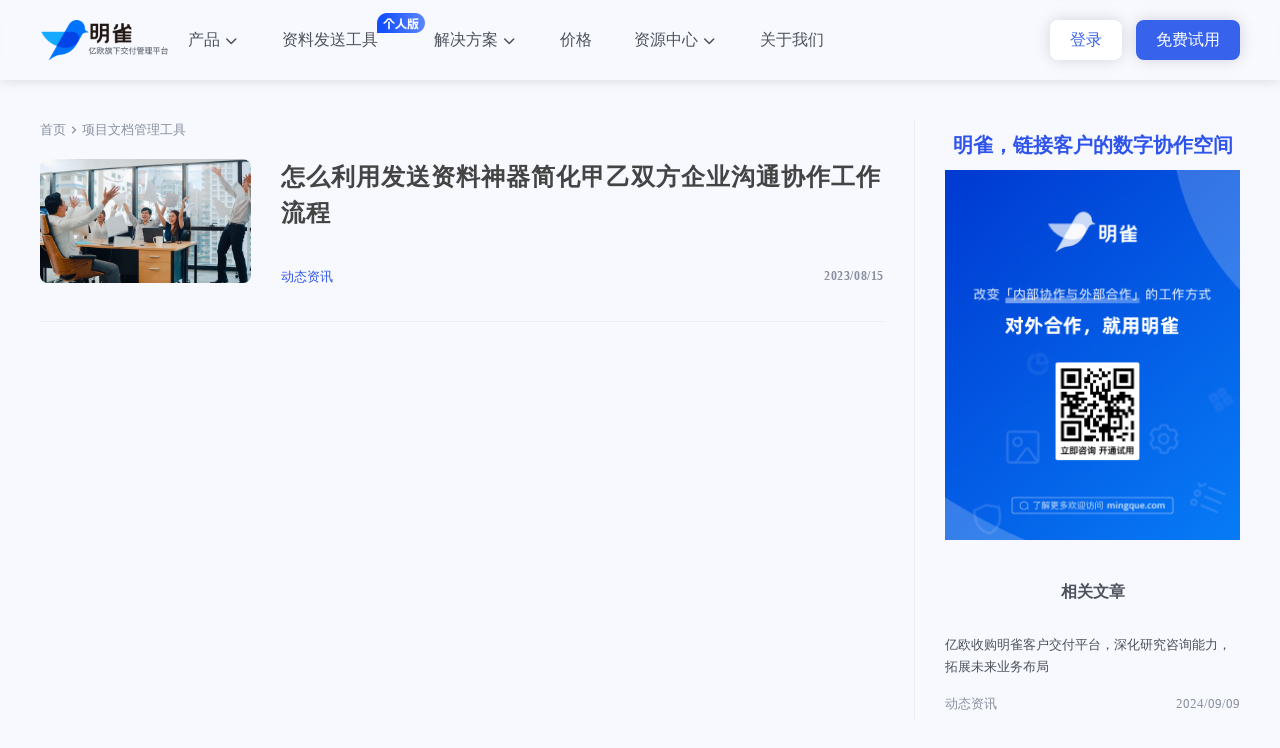

--- FILE ---
content_type: text/html; charset=UTF-8
request_url: https://www.mingque.com/tag/%E9%A1%B9%E7%9B%AE%E6%96%87%E6%A1%A3%E7%AE%A1%E7%90%86%E5%B7%A5%E5%85%B7
body_size: 4074
content:
<!DOCTYPE html>
<html>
<head>
<meta http-equiv="Content-Type" content="text/html; charset=UTF-8"/>
<title>项目文档管理工具 明雀 - 连接客户的数字协作空间</title>
<meta content="width=device-width, initial-scale=1.0, user-scalable=no, minimal-ui" name="viewport">
<link rel="icon" type="image/x-icon" href="https://www.mingque.com/wp-content/themes/wztlaw/assets/images/logo@2x.png">
<meta name='robots' content='max-image-preview:large' />
<meta name="keywords" content="项目文档管理工具">
<meta name="description" content="">
<style id='wp-img-auto-sizes-contain-inline-css' type='text/css'>
img:is([sizes=auto i],[sizes^="auto," i]){contain-intrinsic-size:3000px 1500px}
/*# sourceURL=wp-img-auto-sizes-contain-inline-css */
</style>
<style id='wp-emoji-styles-inline-css' type='text/css'>

	img.wp-smiley, img.emoji {
		display: inline !important;
		border: none !important;
		box-shadow: none !important;
		height: 1em !important;
		width: 1em !important;
		margin: 0 0.07em !important;
		vertical-align: -0.1em !important;
		background: none !important;
		padding: 0 !important;
	}
/*# sourceURL=wp-emoji-styles-inline-css */
</style>
<style id='wp-block-library-inline-css' type='text/css'>
:root{--wp-block-synced-color:#7a00df;--wp-block-synced-color--rgb:122,0,223;--wp-bound-block-color:var(--wp-block-synced-color);--wp-editor-canvas-background:#ddd;--wp-admin-theme-color:#007cba;--wp-admin-theme-color--rgb:0,124,186;--wp-admin-theme-color-darker-10:#006ba1;--wp-admin-theme-color-darker-10--rgb:0,107,160.5;--wp-admin-theme-color-darker-20:#005a87;--wp-admin-theme-color-darker-20--rgb:0,90,135;--wp-admin-border-width-focus:2px}@media (min-resolution:192dpi){:root{--wp-admin-border-width-focus:1.5px}}.wp-element-button{cursor:pointer}:root .has-very-light-gray-background-color{background-color:#eee}:root .has-very-dark-gray-background-color{background-color:#313131}:root .has-very-light-gray-color{color:#eee}:root .has-very-dark-gray-color{color:#313131}:root .has-vivid-green-cyan-to-vivid-cyan-blue-gradient-background{background:linear-gradient(135deg,#00d084,#0693e3)}:root .has-purple-crush-gradient-background{background:linear-gradient(135deg,#34e2e4,#4721fb 50%,#ab1dfe)}:root .has-hazy-dawn-gradient-background{background:linear-gradient(135deg,#faaca8,#dad0ec)}:root .has-subdued-olive-gradient-background{background:linear-gradient(135deg,#fafae1,#67a671)}:root .has-atomic-cream-gradient-background{background:linear-gradient(135deg,#fdd79a,#004a59)}:root .has-nightshade-gradient-background{background:linear-gradient(135deg,#330968,#31cdcf)}:root .has-midnight-gradient-background{background:linear-gradient(135deg,#020381,#2874fc)}:root{--wp--preset--font-size--normal:16px;--wp--preset--font-size--huge:42px}.has-regular-font-size{font-size:1em}.has-larger-font-size{font-size:2.625em}.has-normal-font-size{font-size:var(--wp--preset--font-size--normal)}.has-huge-font-size{font-size:var(--wp--preset--font-size--huge)}.has-text-align-center{text-align:center}.has-text-align-left{text-align:left}.has-text-align-right{text-align:right}.has-fit-text{white-space:nowrap!important}#end-resizable-editor-section{display:none}.aligncenter{clear:both}.items-justified-left{justify-content:flex-start}.items-justified-center{justify-content:center}.items-justified-right{justify-content:flex-end}.items-justified-space-between{justify-content:space-between}.screen-reader-text{border:0;clip-path:inset(50%);height:1px;margin:-1px;overflow:hidden;padding:0;position:absolute;width:1px;word-wrap:normal!important}.screen-reader-text:focus{background-color:#ddd;clip-path:none;color:#444;display:block;font-size:1em;height:auto;left:5px;line-height:normal;padding:15px 23px 14px;text-decoration:none;top:5px;width:auto;z-index:100000}html :where(.has-border-color){border-style:solid}html :where([style*=border-top-color]){border-top-style:solid}html :where([style*=border-right-color]){border-right-style:solid}html :where([style*=border-bottom-color]){border-bottom-style:solid}html :where([style*=border-left-color]){border-left-style:solid}html :where([style*=border-width]){border-style:solid}html :where([style*=border-top-width]){border-top-style:solid}html :where([style*=border-right-width]){border-right-style:solid}html :where([style*=border-bottom-width]){border-bottom-style:solid}html :where([style*=border-left-width]){border-left-style:solid}html :where(img[class*=wp-image-]){height:auto;max-width:100%}:where(figure){margin:0 0 1em}html :where(.is-position-sticky){--wp-admin--admin-bar--position-offset:var(--wp-admin--admin-bar--height,0px)}@media screen and (max-width:600px){html :where(.is-position-sticky){--wp-admin--admin-bar--position-offset:0px}}

/*# sourceURL=wp-block-library-inline-css */
</style>
<style id='classic-theme-styles-inline-css' type='text/css'>
/*! This file is auto-generated */
.wp-block-button__link{color:#fff;background-color:#32373c;border-radius:9999px;box-shadow:none;text-decoration:none;padding:calc(.667em + 2px) calc(1.333em + 2px);font-size:1.125em}.wp-block-file__button{background:#32373c;color:#fff;text-decoration:none}
/*# sourceURL=/wp-includes/css/classic-themes.min.css */
</style>
<link rel='stylesheet' id='Swiper-css' href='https://www.mingque.com/wp-content/themes/wztlaw/assets/css/swiper.min.css?ver=6.9' type='text/css' media='' />
<link rel='stylesheet' id='archive-css' href='https://www.mingque.com/wp-content/themes/wztlaw/assets/css/archive.css?ver=6.9' type='text/css' media='' />
<link rel='stylesheet' id='iconfont-css' href='https://www.mingque.com/wp-content/themes/wztlaw/assets/font/iconfont.css?ver=6.9' type='text/css' media='' />
<link rel='stylesheet' id='components-css' href='https://www.mingque.com/wp-content/themes/wztlaw/assets/css/components.css?ver=6.9' type='text/css' media='' />
<script type="text/javascript" src="https://www.mingque.com/wp-includes/js/jquery/jquery.min.js?ver=3.7.1" id="jquery-core-js"></script>
<script type="text/javascript" src="https://www.mingque.com/wp-includes/js/jquery/jquery-migrate.min.js?ver=3.4.1" id="jquery-migrate-js"></script>
<script type="text/javascript" src="https://www.mingque.com/wp-content/themes/wztlaw/assets/js/swiper.min.js?ver=6.9" id="Swiper-js"></script>
<script type="text/javascript" src="https://www.mingque.com/wp-content/themes/wztlaw/assets/js/axios.min.js?ver=6.9" id="axios-js"></script>
<script type="text/javascript" src="https://www.mingque.com/wp-content/themes/wztlaw/assets/js/vue.min.js?ver=6.9" id="vue-js"></script>
<script type="text/javascript" src="https://www.mingque.com/wp-content/themes/wztlaw/assets/js/vuex.min.js?ver=6.9" id="vuex-js"></script>
<script type="text/javascript" src="https://www.mingque.com/wp-content/themes/wztlaw/assets/js/store.js?ver=6.9" id="store-js"></script>
<script type="text/javascript" src="https://www.mingque.com/wp-content/themes/wztlaw/assets/js/components.js?ver=6.9" id="components-js"></script>
<script type="text/javascript" src="https://www.mingque.com/wp-content/themes/wztlaw/assets/js/api.js?ver=6.9" id="api-js"></script>
<script type="text/javascript" src="https://www.mingque.com/wp-content/themes/wztlaw/assets/js/wow.min.js?ver=6.9" id="wow-js"></script>
<link rel="https://api.w.org/" href="https://www.mingque.com/wp-json/" /><link rel="alternate" title="JSON" type="application/json" href="https://www.mingque.com/wp-json/wp/v2/tags/116" /><link rel="stylesheet" href="https://www.mingque.com/wp-content/themes/wztlaw/assets/css/header.css">


<!--<meta http-equiv="Cache-Control" content="no-cache, no-store, must-revalidate" />-->
<!--<meta http-equiv="Pragma" content="no-cache" />-->
<!--<meta http-equiv="Expires" content="0" />-->


<script>
var _hmt = _hmt || [];
(function() {
  var hm = document.createElement("script");
  hm.src = "https://hm.baidu.com/hm.js?2f55a8b8c840f90349fd5e0d72a1005a";
  var s = document.getElementsByTagName("script")[0]; 
  s.parentNode.insertBefore(hm, s);
})();
</script>

</head>

<body>
<script>
!(function(c,b,d,a){c[a]||(c[a]={});c[a].config={pid:"i9zxxbfioz@b2be6a809adc667",appType:"web",imgUrl:"https://arms-retcode.aliyuncs.com/r.png?",sendResource:true,enableLinkTrace:true,behavior:true,enableSPA:true,useFmp:true};
with(b)with(body)with(insertBefore(createElement("script"),firstChild))setAttribute("crossorigin","",src=d)
})(window,document,"https://retcode.alicdn.com/retcode/bl.js","__bl");
</script>
<main class="others-page tag-page">
    <div id="tag-header">
        <m-header logo="1"></m-header>
    </div>
    
    <div class="container">
        <div class="content-left">
             <div class="post-position" style="margin-bottom:20px">
             
                <a href="/" title="" class="hover-blue">首页</a>
                <img src="https://www.mingque.com/wp-content/themes/wztlaw/assets/images/right-line.svg" alt="" title="" />
                项目文档管理工具               
                
            </div>
            <div class="content">
                                  <article>
                    <div class="article-inner">
                        <div class="thumbnail">
                            <a href="https://www.mingque.com/news/1190.html" title="">
                                <img width="626" height="352" src="https://www.mingque.com/wp-content/uploads/2023/08/10109.jpg" class="topic-image wp-post-image" alt="" decoding="async" fetchpriority="high" />                            </a>
                        </div>
                        <div class="article-entry-content">
                            <h2 class="article-entry-header">
                                <a href="https://www.mingque.com/news/1190.html" title="“网安一哥”奇安信的数字化校招实录" class="hover-blue">怎么利用发送资料神器简化甲乙双方企业沟通协作工作流程</a>
                            </h2>
                            <div class="category">
                                 
                                <div>
                                                                         <a href="https://www.mingque.com/news" title="" class="article-category-hover">动态资讯</a> 
                                                                    </div>
                                <div class="article-entry-bottom">
                                    <div class="article-entry-date">2023/08/15</div>
                                </div>
                            </div>
                            
                        </div>
                    </div>
                </article>
                               
            
            <!-- pagination -->
                       
        </div>
        </div>
        <div class="widget-container content-right">
                         <div class="widget-block fixed-media">
               
                <h4>明雀，链接客户的数字协作空间</h4>
                <div class="fixed-content">
                                        <a href="/" title="">
                        <img src="https://www.mingque.com/wp-content/uploads/2022/12/SaaS行业-交付实施优化指南备份.png" alt="明雀，链接客户的数字协作空间" title="" />
                    </a>
                                        
                </div>
            </div>
                        
            <div class="widget-block recommended-reading">
                <h4>相关文章</h4>
                <ul class="recommended-list">
                                          <li class="recommended-item">
                        <a href="https://www.mingque.com/news/1572.html" title="" class="hover-blue">
                            <h5>亿欧收购明雀客户交付平台，深化研究咨询能力，拓展未来业务布局</h5>
                        </a>
                        <div class="category">
                            <div>
                                                                                                  <a href="https://www.mingque.com/news" title="" class="hover-blue">动态资讯</a> 
                                                            </div>
                            <span>2024/09/09</span>
                        </div>
                    </li>
                                         <li class="recommended-item">
                        <a href="https://www.mingque.com/blog/611.html" title="" class="hover-blue">
                            <h5>明雀是一款什么样的产品，它能解决什么问题？</h5>
                        </a>
                        <div class="category">
                            <div>
                                                                                                  <a href="https://www.mingque.com/blog" title="" class="hover-blue">前沿文章</a> 
                                                            </div>
                            <span>2022/12/09</span>
                        </div>
                    </li>
                                         <li class="recommended-item">
                        <a href="https://www.mingque.com/blog/601.html" title="" class="hover-blue">
                            <h5>明雀和通用项目管理软件有什么区别？</h5>
                        </a>
                        <div class="category">
                            <div>
                                                                                                  <a href="https://www.mingque.com/blog" title="" class="hover-blue">前沿文章</a> 
                                                            </div>
                            <span>2022/12/09</span>
                        </div>
                    </li>
                                         <li class="recommended-item">
                        <a href="https://www.mingque.com/news/594.html" title="" class="hover-blue">
                            <h5>产品更新｜客户门户上线，简单配置即可成为靠谱合作方</h5>
                        </a>
                        <div class="category">
                            <div>
                                                                                                  <a href="https://www.mingque.com/news" title="" class="hover-blue">动态资讯</a> 
                                                            </div>
                            <span>2022/12/08</span>
                        </div>
                    </li>
                                        
                </ul>
            </div>
        </div>
    </div>
</main>

<script src="https://www.mingque.com/wp-content/themes/wztlaw/assets/js/tag.js"></script>


--- FILE ---
content_type: text/html; charset=UTF-8
request_url: https://www.mingque.com/?wztlaw=1&ziyuan=1
body_size: 902
content:
{"down":{"pic":[{"test":"https:\/\/www.mingque.com\/wp-content\/uploads\/2022\/12\/\u753b\u677f\u5907\u4efd-9@3x-1.png","url":"https:\/\/www.mingque.com\/resource\/739.html","title":"\u5982\u4f55\u7f16\u5199\u4ea4\u4ed8\u9879\u76ee\u542f\u52a8\u4e66<br\/>\uff08\u9644\u6a21\u677f\u4e0b\u8f7d\uff09","wenan":"\u7acb\u5373\u4e0b\u8f7d"},{"test":"https:\/\/www.mingque.com\/wp-content\/uploads\/2022\/12\/\u753b\u677f\u5907\u4efd-10@3x.png","url":"https:\/\/www.mingque.com\/resource\/764.html","title":"SaaS\u884c\u4e1a\u4ea4\u4ed8\u5b9e\u65bd<br\/>\u786e\u8ba4\u6e05\u5355\uff08\u9644\u6a21\u677f\u4e0b\u8f7d\uff09","wenan":"\u7acb\u5373\u4e0b\u8f7d"},{"test":"https:\/\/www.mingque.com\/wp-content\/uploads\/2023\/07\/\u521b\u610f\u8bbe\u8ba1\u4ea4\u4ed8\u6a21\u677f.png","url":"https:\/\/www.mingque.com\/resource\/1030.html","title":"\u521b\u610f\u8bbe\u8ba1\u884c\u4e1a<br\/>\u4ea4\u4ed8\u6a21\u677f\uff08\u9644\u6a21\u677f\u4e0b\u8f7d\uff09","wenan":"\u7acb\u5373\u4e0b\u8f7d"}]},"yuedu":{"pic":[{"test":"https:\/\/www.mingque.com\/wp-content\/uploads\/2022\/12\/\u753b\u677f\u5907\u4efd-11.png","url":"https:\/\/www.mingque.com\/blog\/611.html","title":"\u660e\u96c0\u662f\u4e00\u6b3e\u4ec0\u4e48\u6837\u7684\u4ea7\u54c1\uff0c\u5b83\u80fd\u89e3\u51b3\u4ec0\u4e48\u95ee\u9898\uff1f"},{"test":"https:\/\/www.mingque.com\/wp-content\/uploads\/2022\/12\/\u753b\u677f\u5907\u4efd-12.png","url":"https:\/\/www.mingque.com\/news\/594.html","title":"\u4ea7\u54c1\u66f4\u65b0\uff5c\u5ba2\u6237\u95e8\u6237\u4e0a\u7ebf\uff0c\u7b80\u5355\u914d\u7f6e\u5373\u53ef\u6210\u4e3a\u9760\u8c31\u5408\u4f5c\u65b9"}]},"cate":{"pic":[{"test":"https:\/\/www.mingque.com\/wp-content\/uploads\/2023\/02\/\u524d\u8a00\u6587\u7ae0@2x.png","url":"https:\/\/www.mingque.com\/blog","title":"\u524d\u6cbf\u6587\u7ae0","f_title":"\u6700\u65b0\u5b9e\u6218\u5e72\u8d27&\u7ecf\u9a8c"},{"test":"https:\/\/www.mingque.com\/wp-content\/uploads\/2023\/02\/\u4e13\u4e1a\u6d1e\u5bdf@2x.png","url":"https:\/\/www.mingque.com\/profession","title":"\u4e13\u4e1a\u6d1e\u5bdf","f_title":"\u8c03\u7814\u62a5\u544a&\u767d\u76ae\u4e66"},{"test":"https:\/\/www.mingque.com\/wp-content\/uploads\/2023\/02\/\u8d44\u8baf\u52a8\u6001@2x.png","url":"https:\/\/www.mingque.com\/news","title":"\u8d44\u8baf\u52a8\u6001","f_title":"\u660e\u96c0&\u4ea7\u54c1\u52a8\u6001"},{"test":"https:\/\/www.mingque.com\/wp-content\/uploads\/2023\/02\/\u5e02\u573a\u6d3b\u52a8@2x.png","url":"https:\/\/www.mingque.com\/event","title":"\u5e02\u573a\u6d3b\u52a8","f_title":"\u7ebf\u4e0a\u76f4\u64ad&\u7ebf\u4e0b\u6d3b\u52a8"}]},"xie":{"pic":[{"test":"https:\/\/www.mingque.com\/wp-content\/uploads\/2022\/12\/img1.png","url":"https:\/\/web.mingque.com\/brandlogin\/639c21aa75e0154b7e0b006b?referenceId=614bec260ceef16dcb51a0ab","title":"\u4ea4\u4ed8\u9879\u76ee","f_title":"\u5185\u5916\u534f\u540c\u4ea4\u4ed8"},{"test":"https:\/\/www.mingque.com\/wp-content\/uploads\/2022\/12\/img2.png","url":"https:\/\/web.mingque.com\/brandlogin\/639c21b775e0154b7e0b006e?referenceId=614bec260ceef16dcb51a0ab","title":"\u5ba2\u6237\u95e8\u6237","f_title":"\u4e13\u5c5e\u5ba2\u6237\u7a7a\u95f4"},{"test":"https:\/\/www.mingque.com\/wp-content\/uploads\/2022\/12\/img3.png","url":"https:\/\/web.mingque.com\/brandlogin\/639c21be75e0154b7e0b006f?referenceId=614bec260ceef16dcb51a0ab","title":"\u6570\u5b57\u5316\u9500\u552e\u5ba4","f_title":"\u63d0\u9ad8\u8d2d\u4e70\u4f53\u9a8c"},{"test":"https:\/\/www.mingque.com\/wp-content\/uploads\/2022\/12\/img4.png","url":"https:\/\/web.mingque.com\/brandlogin\/639c21ca75e0154b7e0b0073?referenceId=614bec260ceef16dcb51a0ab","title":"\u5ba2\u6237\u6210\u529f\u8ba1\u5212","f_title":"\u4ef7\u503c\u53ef\u89c6\u5316"}]}}

--- FILE ---
content_type: text/css
request_url: https://www.mingque.com/wp-content/themes/wztlaw/assets/css/archive.css?ver=6.9
body_size: 4325
content:
html,
body,
div,
span,
object,
iframe,
h1,
h2,
h3,
h4,
h5,
h6,
p,
blockquote,
pre,
a,
abbr,
acronym,
address,
big,
cite,
code,
del,
dfn,
em,
img,
ins,
kbd,
q,
s,
samp,
small,
strike,
strong,
sub,
sup,
tt,
var,
b,
u,
i,
dl,
dt,
dd,
ol,
ul,
li,
fieldset,
form,
label,
legend,
table,
caption,
tbody,
tfoot,
thead,
tr,
th,
td,
article,
aside,
canvas,
details,
embed,
figure,
figcaption,
footer,
header,
menu,
nav,
output,
ruby,
section,
summary,
time,
mark,
audio,
video {
	margin: 0;
	padding: 0;
	border: 0;
}

body,
div,
dl,
dt,
dd,
ul,
ol,
li,
h1,
h2,
h3,
h4,
h5,
h6,
pre,
code,
form,
fieldset,
legend,
input,
button,
textarea,
p,
blockquote,
th,
td {
    margin: 0;
    padding: 0
}

fieldset,
img {
    border: 0
}

a:focus {
    text-decoration: none;
}

:focus {
    outline: 0
}

address,
caption,
cite,
code,
dfn,
em,
th,
var,
optgroup {
    font-style: normal;
    font-weight: normal
}

h1,
h2,
h3,
h4,
h5,
h6 {
    font-size: 100%;
    font-weight: normal
}

abbr,
acronym {
    border: 0;
    font-variant: normal
}

input,
button,
textarea,
select,
optgroup,
option {
    font-family: inherit;
    font-size: inherit;
    font-style: inherit;
    font-weight: inherit
}

code,
kbd,
samp,
tt {
    font-size: 100%
}

input,
button,
textarea,
select {
    font-size: 100%
}

a:hover,
a:disabled {
    text-decoration: none;
}

body {
    line-height: 1.5
}

ol,
ul {
    list-style: none
}

table {
    border-collapse: collapse;
    border-spacing: 0
}

caption,
th {
    text-align: left
}

sup,
sub {
    font-size: 100%;
    vertical-align: baseline
}

:link,
:visited,
ins {
    text-decoration: none
}

blockquote,
q {
    quotes: none
}

blockquote:before,
blockquote:after,
q:before,
q:after {
    content: '';
    content: none
}

article,
aside,
details,
figcaption,
figure,
footer,
header,
hgroup,
menu,
nav,
section {
    display: block;
}

html {
	-webkit-box-sizing: border-box;
	box-sizing: border-box;
	scroll-behavior: smooth;
}

ol,
ul {
    list-style: none
}

a {
    text-decoration: none;
    color: inherit;
}

img {
    width: 100%;
    height: 100%;
    vertical-align: top;
}

*,
*::before,
*::after {
	box-sizing: inherit;
}

body {
    color: #4D525C;
    -webkit-box-sizing: inherit;
    -webkit-text-size-adjust: 100%;
	-moz-text-size-adjust: 100%;
	-ms-text-size-adjust: 100%;
	text-size-adjust: 100%;
	-webkit-tap-highlight-color: transparent;
	
	word-wrap: break-word;
	background-color: #f7f9ff;
	box-sizing: border-box;
    font-family: PingFangSC-Regular, PingFang SC, PingFang;
    overflow-x: hidden;
}

button { cursor: pointer; }

main {
    width: 100%;
    display: flex;
    flex-direction: column;
    align-items: center;
}

.container {
    display: flex;
    justify-content: space-between;
    margin-top: 40px;
    margin-bottom: 40px;
}

/* ---------------------------------------------------------------
    列表轮播图
 -------------------------------------------------------------- */
 
.poster-swiper-container {
    width: 100%;
    height: 366px;
    border-radius: 8px;
    --swiper-theme-color: #ffffff;
}

.poster-swiper-slide {
    border-radius: 10px;
}

.poster-swiper-slide img {
    -o-object-fit: cover;
    -o-object-position: center;
    object-fit: cover;
    object-position: center;
}

.poster-swiper-prev,
.poster-swiper-next {
    width: 20px;
    height: 30px;
    background-color: rgba(0, 0, 0, .5);
    transition: .15s;
}

.poster-swiper-prev:hover, .poster-swiper-next:hover {
    background-color: rgba(0, 0, 0, 1);
}

.poster-swiper-prev:after, 
.poster-swiper-next:after {
    font-size: 12px;
}

.poster-swiper-prev:after { margin-left: -5px; }

.poster-swiper-next:after { margin-right: -5px; }

.poster-swiper-next {
    right: 0;
    border-radius: 15px 0px 0px 15px;
}

.poster-swiper-prev {
    left: 0;
    border-radius: 0px 15px 15px 0px;
}

.poster-swiper-container .poster-swiper-pagination { bottom: 20px; }

.poster-swiper-pagination {
    display: flex;
    align-items: center;
    justify-content: center;
}

.poster-swiper-pagination .swiper-pagination-bullet {
    background-color: #ffffff;
}

.poster-swiper-pagination .swiper-pagination-bullet {
    opacity: .6;
    position: relative;
}

.poster-swiper-pagination .swiper-pagination-bullet:hover,
.poster-swiper-pagination .swiper-pagination-bullet-active {
    opacity: 1;
}

.poster-swiper-pagination .swiper-pagination-bullet-active::after {
    content: "";
    position: absolute;
    width: 12px;
    height: 12px;
    border-radius: 50%;
    background: rgba(255, 255, 255, .6);
    left: 50%;
    top: 50%;
    transform: translate(-50%, -50%);
}

/* ---------------------------------------------------------------
    分类
 -------------------------------------------------------------- */

.tab-swiper-container { margin-top: 44px; }

.tab-container {
    width: 100%;
    height: 42px;
    
    display: flex;
    align-items: center;
}

.tab-container .tab {
    margin-right: 32px;
    line-height: 42px;
    position: relative;
    width: fit-content;
}

.tab-container .tab a { display: block; }

.hover-blue:hover,
.tab-container .active {
    color: #2F54EB;
}

.article-category-hover:hover,
.article-inner .article-category-hover:hover,
.article-wall .article-category-hover:hover {
    color: #2642c2;
}

.tab-container .tab::after {
    content: "";
    position: absolute;
    left: 0;
    bottom: 0;
    width: 100%;
    height: 2px;
    background-color: transparent;
}

.tab-container .tab:hover::after,
.tab-container .active::after {
    background-color: #2F54EB;
}

/* ---------------------------------------------------------------
    文章
 -------------------------------------------------------------- */

.istop {
    width: 36px;
    height: 18px;
    text-align: center;
    line-height: 18px;
    color: #ffffff;
    font-size: 12px;
    background: #FCAE02;
    border-radius: 4px 0px 4px 0px;
    
    position: absolute;
    z-index: 10;
}

.article-wall {
    padding-top: 36px;
    padding-bottom: 44px;
    
    display: grid;
    grid-template-columns: repeat(3, 1fr);
    row-gap: 32px;
}

.article-item {
    border-radius: 8px;
    padding: 11px 13px;
    position: relative;
}

.article-item > h2 {
    height: 45px;
    font-size: 15px;
    overflow: hidden;
    text-overflow: ellipsis;
    display: -webkit-box;
    -webkit-line-clamp: 2;
    -webkit-box-orient: vertical;
}

.article-item-hover:hover {
    box-shadow: 0px 0px 32px 0px rgba(0, 0, 0, 0.1);
}

.thumbnail > a,
.template > a { position: relative; display: block; height: 100%; }

.thumbnail > a:hover::after,
.template > a:hover::after,
.article-item > a:hover .topic-image::after {
    background-color: rgba(0, 0, 0, .25);
}

.topic-image {
    display: block;
    position: relative;
    width: 100%;
    height: 119px;
    margin-bottom: 8px;
    background-repeat: no-repeat;
    background-position: 50%;
    background-size: cover;
    border-radius: 8px;
    overflow: hidden;
    -o-object-fit: cover;
    -o-object-position: center;
    object-fit: cover;
    object-position: center;
}

.thumbnail > a::after,
.template > a::after,
.topic-image::after {
    content: "";
    position: absolute;
    left: 0;
    top: 0;
    bottom: 0;
    right: 0;
    width: 100%;
    height: 100%;
    background-color: transparent;
    transition: background-color .25s ease;
}

.category {
    margin-top: 16px;
    color: #8A909F;
    font-size: 13px;
    
    display: flex;
    justify-content: space-between;
}

.category > div:first-of-type {
    padding-right: 3px;
    overflow: hidden;
    text-overflow: ellipsis;
    display: -webkit-box;
    -webkit-line-clamp: 1;
    -webkit-box-orient: vertical;
}

.article-inner .category a,
.article-wall .category a {
    color: #2F54EB;
}

.paginations {
    display: flex;
    align-items: center;
    justify-content: center;
}

.paginations > *:not(:first-child) {
    margin-left: 6px;
}

.paginations a,
.paginations span {
    display: flex;
    align-items: center;
    justify-content: center;
    width: 32px;
    height: 32px;
    border-radius: 2px;
    border: 1px solid #C7CBD5;
    text-align: center;
    font-size: 14px;
}

.paginations a:hover,
.paginations span:hover {
    background-color: #F6F7F9;
}

.paginations .prev,
.paginations .next {
    width: 68px;
    height: 32px;
    border-radius: 2px;
    border: 1px solid #C7CBD5;
}

.page-numbers.dots {
    border: none;
}

.page-numbers.current {
    border-color: #2F54EB;
}

/* ---------------------------------------------------------------
    侧边栏
 -------------------------------------------------------------- */

.widget-block {
    padding: 30px 20px;
}

.widget-block h4 {
    text-align: center;
}

.template-center {
    border-radius: 8px;
    text-align: center;
    background-color: #F6F7F9;
}

.template-center h4 {
    font-size: 20px;
    font-weight: bold;
    margin-bottom: 10px;
}

.template {
    margin-top: 20px;
    border-radius: 8px;
    overflow: hidden;
}

.template img {
    -o-object-fit: cover;
    -o-object-position: center;
    object-fit: cover;
    object-position: center;
}

.use-template {
    margin-top: 30px;
    display: block;
    color: #ffffff;
    height: 40px;
    line-height: 40px;
    background: #2F54EB;
    border-radius: 8px;
    transition: .1s;
}

.use-template:hover {
    background: #5876EF;
}

.recommended-reading h4 {
    font-size: 16px;
    font-weight: bold;
    margin-bottom: 30px;
}

.recommended-item { padding-bottom: 16px; }

.recommended-item:not(:first-of-type) {
    padding-top: 16px;
}

.recommended-item:not(:last-of-type) {
    border-bottom: 1px solid #ECEEF2;
}

.recommended-item h5 {
    font-size: 13px;
    line-height: 22px;
    overflow: hidden;
    text-overflow: ellipsis;
    display: -webkit-box;
    -webkit-line-clamp: 2;
    -webkit-box-orient: vertical;
}

/* ---------------------------------------------------------------
    内页
 -------------------------------------------------------------- */

.others-page .content-right .widget-block { padding-left: 0; padding-right: 0; }

.post-position {
    display: flex;
    align-items: center;
}

.post-position,
.post-position a {
    font-size: 13px;
    color: #8A909F;
}

.post-position img {
    width: 14px;
    height: 14px;
    margin-left: 1px;
    margin-right: 1px;
}

.post-position span {
    color: #262626;
}

.single-post-title {
    font-size: 2rem;
    color: #444444;
    padding-top: 24px;
    padding-bottom: 20px;
    margin-bottom: 12px;
    border-bottom: 1px solid #ECEEF2;
}

.post-meta {
    color: #8A909F;
    font-size: 12px;
    display: flex;
    align-items: center;
}

.post-meta img {
    width: 16px;
    height: 16px;
    margin-right: 2px;
}

.post-meta span.line {
    margin: 0 4px;
}

.article-content {
    padding-top: 20px;
    padding-bottom: 20px;
	 line-height:2.0; 
}

.article-content h1,
.article-content h2,
.article-content h3,
.article-content h4,
.article-content h5,
.article-content h6 {
    font: revert;
    color: revert;
}

.article-content * {
    color: revert;
    font: revert;
    padding: revert;
    margin: revert;
}

.article-content a {
    color: revert;
    font: revert;
    text-decoration: revert;
}

.article-content img {
    max-width: 100%;
    width: auto;
    height: auto;
}

.article-content ul,
.article-content ol,
.article-content li {
    font: revert;
    list-style: revert;    
    padding: revert;
    margin: revert;
}

img.aligncenter {
    display: block;
    margin-left: auto;
    margin-right: auto;
}

img.alignright {
    display: block;
    margin-left: auto;
}

.article-tags {
    font-size: 12px;
}

.others-post .recommended-item {
    padding-top: 0;
    padding-bottom: 0;
}

.others-post {
    margin-top: 34px;
    padding-top: 30px;
    padding-bottom: 30px;
    border-top: 1px solid #ECEEF2;
    border-bottom: 1px solid #ECEEF2;
    display: flex;
    align-items: center;
    flex-wrap: wrap;
    position: relative;
}

.others-post::after {
    content: "";
    width: 1px;
    height: calc(100% - 60px);
    background: #ECEEF2;
    position: absolute;
    left: 50%;
    top: 50%;
    transform: translate(-50%, -50%);
}

.others-post .prev {
    padding-right: 24px;
    width: 50%;
}

.others-post .next {
    padding-left: 24px;
    width: 50%;
}

.others-post .prev .recommended-item h5, .others-post .next .recommended-item h5 {
    font-size: 16px;
    line-height: 32px;
}

.prev-font, .next-font { 
    display: block;
    font-size: 13px; color: #2F54EB; 
    display: flex;
    align-items: center;
    margin-bottom: 6px;
}

.prev-font:hover + .recommended-item h5, 
.next-font:hover + .recommended-item h5 {
    color: #2F54EB;
}

.prev-font img,
.next-font img {
    width: 14px;
    height: 14px;
}

.prev-font img {
    margin-right: 7px;
}

.next-font img {
    margin-left: 7px;
}

.others-post .next .next-font { justify-content: flex-end; }

.fixed-media h4 {
    color: #2F54EB;
    font-size: 20px;
    font-weight: bold;
    margin-bottom: 10px;
}

.rotate-180 {
    transform: rotate(180deg);
}

.others-page .content-right { border-left: 1px solid #ECEEF2; }

.fixed-media {
    padding-top: 10px;
    padding-bottom: 10px;
}

/* ---------------------------------------------------------------
    TAG
 -------------------------------------------------------------- */

.tag-page .paginations {
    justify-content: flex-end;
}

.article-inner {
    display: flex;
    border-bottom: 1px solid #ECEEF2;
    margin-bottom: 30px;
    padding-bottom: 30px;
}

.thumbnail {
    border-radius: 8px;
    overflow: hidden;
    width: 25%;
    margin-right: 30px;
}

.article-entry-content {
    flex: 1;
    display: flex;
    flex-direction: column;
}

.article-entry-category {
    font-size: 12px;
    letter-spacing: 0.6px;
    line-height: 1.2em;
    text-transform: uppercase;
    margin-bottom: 10px;
}

.article-entry-category a {
    color: #2F54EB;
    font-weight: bold;
    font-size: 12px;
}

.article-entry-header {
    color: #444444;
    font-size: 24px;
    line-height: 1.5;
    letter-spacing: 1px;
    font-weight: bold;
    margin-bottom: 20px;
    overflow: hidden;
    text-overflow: ellipsis;
    display: -webkit-box;
    -webkit-line-clamp: 2;
    -webkit-box-orient: vertical;
}

.article-entry-summary {
    font-size: 14px;
    margin-bottom: 15px;
}

.article-entry-bottom {
    font-size: 12px;
    font-weight: 600;
    letter-spacing: 0.6px;
    color: #8A909F;
}

.archive-page,
.others-page,
.tag-page {
    padding-top: 80px;
}

/* ---------------------------------------------------------------
    动画
 -------------------------------------------------------------- */

.animate-element {
    opacity: 0;
}

.fly-up {
    -webkit-animation-name: fly-up;
    animation-name: fly-up;
    -webkit-animation-fill-mode: both;
    animation-fill-mode: both;
    -webkit-animation-duration: .5s;
    animation-duration: .5s;
}

@-webkit-keyframes fly-up {
    0% {
        -webkit-transform: translateY(100px);
        transform: translateY(100px);
        opacity: 0;
    }
    100% {
        -webkit-transform: translateY(0px);
        transform: translateY(0px);
        opacity: 1;
    }
}

@keyframes fly-up {
    0% {
        -webkit-transform: translateY(100px);
        transform: translateY(100px);
        opacity: 0;
    }
    100% {
        -webkit-transform: translateY(0px);
        transform: translateY(0px);
        opacity: 1;
    }
}

/* ---------------------------------------------------------------
    响应
 -------------------------------------------------------------- */

@media (min-width: 768px) {
    .container { width: 750px; }
    
    .content-left { width: 100%; }
    
    .others-page .content-left { padding-right: 30px; width: auto; flex: 1; }
    
    .content-right { display: none; }
    
    .topic-image { height: 111px; }
    
    .article-wall {
        grid-template-columns: repeat(3, 1fr);
    }
    
    .istop {
        top: 11px;
        left: 13px;
    }
    
    .article-inner { flex-direction: row; }
}

@media (min-width: 992px) {
    .container { width: 970px; }
    
    .content-left { width: 604px; }
    
    .others-page .content-left { padding-right: 30px; width: auto; flex: 1; }
    
    .content-right { display: block; width: 326px; }
    
    .others-page .content-right { padding-left: 30px; }
    
    .topic-image { height: 136px; }
    
    .article-wall {
        grid-template-columns: repeat(2, 1fr);
    }
}

@media (min-width: 1200px) {
    .container { width: 1200px; }
    
    .content-left { width: 834px; }
    
    .others-page .content-left { padding-right: 30px; width: auto; flex: 1; }
    
    .content-right { display: block; width: 326px; }
    
    .others-page .content-right { padding-left: 30px; }
    
    .topic-image { height: 124px; }
    
    .article-wall {
        grid-template-columns: repeat(3, 1fr);
    }
}

@media (max-width: 768px) {
    .container { width: 100%; padding: 0 15px; }
    
    .content-left { width: 100%; }
    
    .content-right { display: none; }
    
    .poster-swiper-container { height: auto; }
    
    .article-wall {
        grid-template-columns: repeat(1, 1fr);
        row-gap: 0px;
    }
    
    .article-item {
        display: grid;
        grid-template-columns: 168px 1fr;
        grid-template-rows: 1fr 1fr;
        padding-left: 0;
        padding-right: 0;
    }
    
    .istop {
        top: 11px;
        left: 0px;
    }
    
    .article-item > a {
        grid-area: 1 / 1 / 3 / 2;
    }
    
    .article-item > h2 {
        grid-area: 1 / 2 / 2 / 3;
        font-size: 14px;
    }
    
    .article-item > .category {
        grid-area: 2 / 2 / -1 / -1;
        margin-top: 12px;
    }
    
    .article-item-hover:hover { box-shadow: none; }
    
    .thumbnail,
    .article-item .topic-image {
        width: 158px;
        height: 78px;
        margin: 0;
    }
    
    .thumbnail { margin-right: 10px; }
    
    .single-post-title {
        font-size: 1.5rem;
    }
    
    .article-entry-header { font-size: 14px; font-weight: normal; min-height: 38px; margin: 0; }
}













--- FILE ---
content_type: text/css
request_url: https://www.mingque.com/wp-content/themes/wztlaw/assets/font/iconfont.css?ver=6.9
body_size: 471
content:
@font-face {
  font-family: "iconfont"; /* Project id 3319683 */
  src: url('iconfont.woff2?t=1652521909846') format('woff2'),
       url('iconfont.woff?t=1652521909846') format('woff'),
       url('iconfont.ttf?t=1652521909846') format('truetype'),
       url('iconfont.svg?t=1652521909846#iconfont') format('svg');
}

.iconfont {
  font-family: "iconfont" !important;
  font-size: 16px;
  font-style: normal;
  -webkit-font-smoothing: antialiased;
  -moz-osx-font-smoothing: grayscale;
}

.icon-close-l:before {
  content: "\e688";
}

.icon-ic_more:before {
  content: "\e687";
}

.icon-fanganshu:before {
  content: "\e686";
}

.icon-xiangmulirun:before {
  content: "\e67f";
}

.icon-guanlixiaoshuai:before {
  content: "\e684";
}

.icon-xiaoshouxiaoshuai:before {
  content: "\e685";
}

.icon-yinsibaohu1:before {
  content: "\e683";
}

.icon-renwutixing:before {
  content: "\e679";
}

.icon-duoshitu:before {
  content: "\e67a";
}

.icon-shujutongji:before {
  content: "\e67b";
}

.icon-tianjiakehu:before {
  content: "\e67c";
}

.icon-hezuo:before {
  content: "\e67d";
}

.icon-yunpan:before {
  content: "\e67e";
}

.icon-tuanduiquanxian:before {
  content: "\e680";
}

.icon-kehumenhu:before {
  content: "\e681";
}

.icon-zidingyiziduan:before {
  content: "\e682";
}

.icon-right-line:before {
  content: "\e676";
}

.icon-kanban:before {
  content: "\e671";
}

.icon-list-unordered:before {
  content: "\e672";
}

.icon-timeline:before {
  content: "\e673";
}

.icon-file-list-line:before {
  content: "\e66c";
}

.icon-close:before {
  content: "\e66d";
}

.icon-home-smile-line:before {
  content: "\e66e";
}

.icon-jiafangwenjian:before {
  content: "\e66f";
}

.icon-pie-chart-line:before {
  content: "\e670";
}

.icon-checkbox-unselected:before {
  content: "\e668";
}

.icon-arrow-right:before {
  content: "\e669";
}

.icon-down-line:before {
  content: "\e66a";
}

.icon-checkbox-selected:before {
  content: "\e66b";
}



--- FILE ---
content_type: text/css
request_url: https://www.mingque.com/wp-content/themes/wztlaw/assets/css/components.css?ver=6.9
body_size: 12166
content:
/* ----------------------------------------------------

    免费试用

---------------------------------------------------- */

.use {
  display: flex;
  align-items: center;
  box-sizing: border-box;
  width: 342PX;
  height: 50PX;
  margin-bottom: 77PX;
  box-shadow: 0PX 0PX 12PX 0PX rgba(0, 7, 23, 0.1);
  border-radius: 24PX;
  border: 1PX solid #C7CBD5;
}

.use input {
  flex: 1;
  padding-left: 24PX;
  font-size: 16PX;
  line-height: 22PX;
  font-family: PingFangSC-Regular, PingFang SC;
  
  background-color: transparent;
  border: none;
  outline: 0;
}

input[type="number"]::-webkit-outer-spin-button,
input[type="number"]::-webkit-inner-spin-button {
      -webkit-appearance: none !important;
}

input[type="number"] {
    -moz-appearance: textfield;
}

.use input::-webkit-input-placeholder {
  color: #8A909F;
}

.use input::-ms-input-placeholder {
  color: #8A909F;
}

.use input::input-placeholder {
  color: #8A909F;
}

.use .use-btn {
  width: 152PX;
  height: 50PX;
  margin: -1PX -1PX 0 0;
  background: linear-gradient(88deg, #1551FF 0%, #5D86FF 100%);
  border-radius: 25PX;
  font-size: 18PX;
  font-weight: 500;
  color: #FFFFFF;
  line-height: 50PX;
  text-align: center;
  font-family: PingFangSC-Regular, PingFang SC;
  -webkit-transition: opacity .4s;
  -moz-transition: opacity .4s;
  -ms-transition: opacity .4s;
  -o-transition: opacity .4s;
  transition: opacity .4s;
}

.use .use-btn:hover {
  opacity: 0.7;
}

.white .use {
  margin-bottom: 0;
  border: 1PX solid #fff;
}

.white .use input {
  color: #fff;
}

.white .use input::-webkit-input-placeholder {
  color: #E9F1FD;
}

.white .use input::-ms-input-placeholder {
  color: #E9F1FD;
}

.white .use input::input-placeholder {
  color: #E9F1FD;
}

.white .use .use-btn {
  background: #fff;
  color: #2076EF;
}

.white .use .use-btn:hover {
  opacity: 1;
}

.use.mb {
  margin-bottom: 0;
  background: #ffffff;
}

.mWhite .use {
  width: auto;
  height: 32px;
  margin: 0 0 0 0;
  border-radius: 24px;
}

.mWhite .use input {
  flex: 1;
  padding-left: 20px;
  font-size: 12px;
  line-height: 30px;
  color: #fff;
}

.mWhite .use input::-webkit-input-placeholder {
  color: #E9F1FD;
}

.mWhite .use input::-ms-input-placeholder {
  color: #E9F1FD;
}

.mWhite .use input::input-placeholder {
  color: #E9F1FD;
}

.mWhite .use .use-btn {
  width: 112px;
  height: 32px;
  line-height: 32px;
  margin: 0 0 0 0;
  background: #FFFFFF;
  border-radius: 32px;
  font-size: 12px;
  font-weight: 500;
  color: #0C5AF2;
  font-family: PingFangSC-Regular, PingFang SC;
}

.mWhite .use .use-btn:hover {
  opacity: 1;
}

.mobile .use {
  width: auto;
  height: 36px;
  margin-bottom: 22px;
  box-shadow: 0px 0px 12px 0px rgba(0, 7, 23, 0.1);
  border-radius: 24px;
  border: 1px solid #C7CBD5;
}

.mobile .use input {
  padding-left: 24px;
  font-size: 12px;
  line-height: 22px;
}

.mobile .use .use-btn {
  width: 128px;
  height: 36px;
  margin: -1px -1px 0 0;
  border-radius: 25px;
  font-size: 14px;
  font-weight: 400;
  line-height: 36px;
}

/* ----------------------------------------------------

    首页 First

---------------------------------------------------- */

.first-screen {
  position: relative;
  display: flex;
  min-height: 720PX;
  width: 1200PX;
  margin: 0 auto;
  padding-top: 80PX;
}

.first-screen .left {
  flex-shrink: 0;
  margin-right: 32PX;
  padding-top: 113PX;
}

.first-screen .left .word1 {
  margin-bottom: 6PX;
  font-size: 40PX; /* 52PX */
  font-weight: 500;
  color: #3662EC;
  line-height: 73PX;
  font-family: PingFangSC-Semibold, PingFang SC;
}

.first-screen .left .word2 {
  margin-bottom: 32PX;
  font-size: 40PX; /* 50PX */
  font-weight: 500;
  color: #0E1421;
  line-height: 70PX;
  font-family: PingFangSC-Semibold, PingFang SC;
}

.first-screen .left .word3 {
  position: relative;
  display: inline-block;
  margin-bottom: 67PX;
  font-size: 20PX;
  font-weight: 500;
  color: #0E1421;
  line-height: 28PX;
  font-family: PingFangSC-Semibold, PingFang SC;
}

.first-screen .left .word3 span {
  color: #3972F9;
  font-family: PingFangSC-Semibold, PingFang SC;
  font-weight: 500;
}

.first-screen .left .word3 img {
  position: absolute;
  top: 24PX;
  right: 20PX;
  height: 34PX;
  width: 205PX;
}

.first-screen .left .word3 .m-icon {
  display: none;
}

.first-screen .right {
  flex-shrink: 0;
  position: relative;
  z-index: 1;
  margin-top: -24PX;
}

.first-screen .right .f-img {
  position: relative;
  z-index: 1;
  display: block;
  height: 591PX;
  width: auto;
  
  /*
    margin-left: -90PX;
    width: 803PX;
    height: 654PX;
  */
}

.first-screen .icon0 {
  position: absolute;
  top: 0;
  left: -70PX;
  z-index: 0;
  width: 142PX;
  height: 133PX;
  -webkit-animation: icon0move 5s infinite linear;
  -moz-animation: icon0move 5s infinite linear;
  -ms-animation: icon0move 5s infinite linear;
  -o-animation: icon0move 5s infinite linear;
  animation: icon0move 5s infinite linear;
  -webkit-animation-direction: alternate;
  -moz-animation-direction: alternate;
  -ms-animation-direction: alternate;
  -o-animation-direction: alternate;
  animation-direction: alternate;
}

.first-screen .icon2 {
  position: absolute;
  top: 470PX;
  left: -50PX;
  z-index: 2;
  width: 141PX;
  height: 97PX;
}

@-webkit-keyframes icon0move {
  0% {
    -webkit-transform: translate3d(0, 0, 0);
  }
  50% {
    -webkit-transform: translate3d(0PX, -15PX, 0);
  }
  100% {
    -webkit-transform: translate3d(-10PX, -15PX, 0);
  }
}

@-moz-keyframes icon0move {
  0% {
    -moz-transform: translate3d(0, 0, 0);
  }
  50% {
    -moz-transform: translate3d(0PX, -15PX, 0);
  }
  100% {
    -moz-transform: translate3d(-10PX, -15PX, 0);
  }
}

@-ms-keyframes icon0move {
  0% {
    -ms-transform: translate3d(0, 0, 0);
  }
  50% {
    -ms-transform: translate3d(0PX, -15PX, 0);
  }
  100% {
    -ms-transform: translate3d(-10PX, -15PX, 0);
  }
}

@-o-keyframes icon0move {
  0% {
    -o-transform: translate3d(0, 0, 0);
  }
  50% {
    -o-transform: translate3d(0PX, -15PX, 0);
  }
  100% {
    -o-transform: translate3d(-10PX, -15PX, 0);
  }
}

@keyframes icon0move {
  0% {
    transform: translate3d(0, 0, 0);
  }
  50% {
    transform: translate3d(0PX, -15PX, 0);
  }
  100% {
    transform: translate3d(-10PX, -15PX, 0);
  }
}

@-webkit-keyframes icon2move {
  100% {
    -webkit-transform: translate3d(0, 0, 0);
  }
  50% {
    -webkit-transform: translate3d(0PX, -15PX, 0);
  }
  0% {
    -webkit-transform: translate3d(-10PX, -15PX, 0);
  }
}

@-moz-keyframes icon2move {
  100% {
    -moz-transform: translate3d(0, 0, 0);
  }
  50% {
    -moz-transform: translate3d(0PX, -15PX, 0);
  }
  0% {
    -moz-transform: translate3d(-10PX, -15PX, 0);
  }
}

@-ms-keyframes icon2move {
  100% {
    -ms-transform: translate3d(0, 0, 0);
  }
  50% {
    -ms-transform: translate3d(0PX, -15PX, 0);
  }
  0% {
    -ms-transform: translate3d(-10PX, -15PX, 0);
  }
}

@-o-keyframes icon2move {
  100% {
    -o-transform: translate3d(0, 0, 0);
  }
  50% {
    -o-transform: translate3d(0PX, -15PX, 0);
  }
  0% {
    -o-transform: translate3d(-10PX, -15PX, 0);
  }
}

@keyframes icon2move {
  100% {
    transform: translate3d(0, 0, 0);
  }
  50% {
    transform: translate3d(0PX, -15PX, 0);
  }
  0% {
    transform: translate3d(-10PX, -15PX, 0);
  }
}

.mobile .first-screen {
  display: block;
  min-height: auto;
  width: 100vw;
  padding-top: 96px;
  margin-bottom: 40px;
}

.mobile .first-screen .left {
  margin-right: 0;
  padding: 0 32px;
}

.mobile .first-screen .left .word1 {
  margin-bottom: 4px;
  font-size: 30px;
  line-height: 42px;
}

.mobile .first-screen .left .word2 {
  margin-bottom: 16px;
  font-size: 26px;
  line-height: 37px;
}

.mobile .first-screen .left .word3 {
  margin-bottom: 36px;
  font-size: 14px;
  font-weight: 500;
  line-height: 20px;
  font-family: PingFangSC-Medium, PingFang SC;
}

.mobile .first-screen .left .word3 img {
  top: 20px;
  right: 13px;
  height: 18px;
  width: 141px;
}

.mobile .first-screen .left .word3 .pc-icon {
  display: none;
}

.mobile .first-screen .left .word3 .m-icon {
  display: block;
}

.mobile .first-screen .right {
  position: relative;
  box-sizing: border-box;
  width: 100vw;
  margin: 0;
  padding: 0 22px;
}

.mobile .first-screen .right .f-img {
  width: 100%;
  height: auto;
  margin-left: 0;
  margin-top: -25px;
}

.mobile .first-screen .icon0 {
  top: 5px;
  left: 50%;
  width: 50px;
  height: auto;
  margin-left: -165px;
  -webkit-animation: none;
  -moz-animation: none;
  -ms-animation: none;
  -o-animation: none;
  animation: none;
}

.mobile .first-screen .icon2 {
  top: auto;
  left: 50%;
  bottom: 15px;
  margin-left: 95px;
  width: 60px;
  height: auto;
}

/* ----------------------------------------------------

    首页 Third

---------------------------------------------------- */

/* ------------------------
    Config
--------------------------- */

.config-tab-wrap {
  position: relative;
  height: 585PX;
  width: 775PX;
  padding-top: 1PX;
}

.config-pc {
  margin: 79PX 200PX 0 52PX;  /* 104 */
  padding: 16PX;
  background: rgba(255, 255, 255, 0.88);
  box-shadow: 0PX 0PX 63PX 0PX rgba(0, 0, 0, 0.11);
  border-radius: 20PX;
  border: 1PX solid #FFFFFF;
  backdrop-filter: blur(14PX);
}

.config-pc .dian {
  display: flex;
  align-items: center;
  margin-bottom: 10PX;
}

.config-pc .dian li {
  width: 8PX;
  height: 8PX;
  margin-right: 10PX;
  border-radius: 100%;
}

.config-pc .screen {
  display: flex;
  background: #242F52;
  border-radius: 12PX;
}

.config-pc .screen .left {
  flex-shrink: 0;
  width: 100PX;
  padding-top: 19PX;
}

.config-pc .screen .left .hea {
  display: flex;
  justify-content: center;
  align-items: center;
  margin-bottom: 15PX;
}

.config-pc .screen .left .hea .logo {
  width: 24PX;
  height: 24PX;
}

.config-pc .screen .left .hea .add {
  width: 10PX;
  height: 10PX;
  margin: 0 9PX;
  transform: rotate(45deg);
}

.config-pc .screen .left .title {
  display: block;
  width: 79PX;
  height: 8PX;
  margin: 0 auto 25PX;
}

.config-pc .screen .left .sid-nav {
  display: flex;
  align-items: center;
  box-sizing: border-box;
  width: 83PX;
  height: 20PX;
  margin: 0 0 4PX 5PX;
  padding-left: 14PX;
  border-radius: 3PX;
  font-size: 8PX;
  font-weight: 400;
  color: #FFFFFF;
  cursor: pointer;
  -webkit-transition: background .4s;
  -moz-transition: background .4s;
  -ms-transition: background .4s;
  -o-transition: background .4s;
  transition: background .4s;
}

.config-pc .screen .left .sid-nav .icon {
  margin-right: 4PX;
}

.config-pc .screen .left .sid-nav .txt,
.config-pc .screen .left .sid-nav .icon {
  width: auto;
  height: 10PX;
  opacity: .5;
}

.config-pc .screen .left .sid-nav.sp, .config-pc .screen .left .sid-nav:hover {
  background: #2F54EB;
}

.config-pc .screen .left .sid-nav.sp .icon,
.config-pc .screen .left .sid-nav.sp .txt, .config-pc .screen .left .sid-nav:hover .icon,
.config-pc .screen .left .sid-nav:hover .txt {
  opacity: 1;
}

.config-pc .screen .right {
  flex: 1;
}

.config-pc .screen .right .img {
  width: 100%;
  height: auto;
  position: relative;
  overflow: hidden;
}

.config-pc .screen .right .img img {
  margin-bottom: 0;
  position: absolute;
  left: 0;
  top: 0;
  z-index: 1;
  display: block;
  width: 100%;
  height: auto;
  opacity: 0;
  -webkit-transition: opacity .4s;
  -moz-transition: opacity .4s;
  -ms-transition: opacity .4s;
  -o-transition: opacity .4s;
  transition: opacity .4s;
}

.config-pc .screen .right .img img.sp {
  opacity: 1;
}

.config-pc .screen .right .img .img-zw {
  position: static;
  z-index: 0;
}

.config-pc .screen .right .hea {
  display: flex;
  justify-content: flex-end;
  align-items: center;
  height: 32PX;
  padding-right: 12PX;
}

.config-pc .screen .right .hea .ren {
  width: 114PX;
  height: 16PX;
}

.config-m {
  position: absolute;
  bottom: 0;
  right: 140PX; /* 50 */
  z-index: 2;
  width: 200PX; /* 213 */
  background-color: #FFFFFF;
  background-size: 213PX auto;
  background-repeat: no-repeat;
  border-radius: 20PX 20PX 0 0;
  border: 5PX solid #000000;
  border-bottom: none;
}

.config-m > img {
  position: absolute;
  left: 0;
  bottom: 0;
  z-index: 1;
  display: block;
  width: 100%;
  height: auto;
  opacity: 0;
  -webkit-transition: opacity .4s;
  -moz-transition: opacity .4s;
  -ms-transition: opacity .4s;
  -o-transition: opacity .4s;
  transition: opacity .4s;
}

.config-m > img.sp {
  opacity: 1;
}

.config-m > img.img-zw {
  position: static;
  z-index: 0;
}

.config-m .hea {
  display: flex;
  align-items: center;
  height: 25PX;
  margin-bottom: 4PX;
  overflow: hidden;
}

.config-m .hea img {
  width: 100%;
  height: auto;
}

.config-m .top {
  display: flex;
  justify-content: space-between;
  padding: 0 9PX;
  margin-bottom: 14PX;
}

.config-m .top .left .m-logo {
  display: flex;
  align-items: center;
  margin-bottom: 9PX;
  padding-top: 12PX;
}

.config-m .top .left .m-logo .logo {
  width: 24PX;
  height: 24PX;
}

.config-m .top .left .m-logo .add {
  width: 10PX;
  height: 10PX;
  margin: 0 8PX;
  transform: rotate(45deg);
}

.config-m .top .left .title {
  display: block;
  width: 89PX;
  height: 9PX;
  margin: 0 0 8PX;
}

.config-m .top .left .ren {
  display: block;
  width: 69PX;
  height: 13PX;
}

.config-m .top .right {
  display: flex;
  flex-direction: column;
  justify-content: space-between;
  align-items: flex-end;
}

.config-m .top .right .r-more {
  width: 16PX;
  height: 16PX;
}

.config-m .top .invite {
  width: 32PX;
  height: 16PX;
}

.config-m .sid-nav {
  position: relative;
  z-index: 1;
  display: flex;
  height: 26PX;
  margin: 0 auto;
  padding: 0;
  background: #FFFFFF;
  box-shadow: 0PX 1PX 0PX 0PX #ECEEF2;
  border-radius: 8PX 8PX 0PX 0PX;
}

.config-m .sid-nav li {
  display: flex;
  justify-content: center;
  align-items: center;
  width: 20%;
  cursor: pointer;
}

.config-m .sid-nav li span {
  position: relative;
  height: 26PX;
}

.config-m .sid-nav li img {
  display: block;
  height: 11PX;
  width: auto;
  margin: 7PX auto 0;
}

.config-m .sid-nav li .mb {
  display: none;
}

.config-m .sid-nav li.sp .mg, .config-m .sid-nav li:hover .mg {
  display: none;
}

.config-m .sid-nav li.sp .mb, .config-m .sid-nav li:hover .mb {
  display: block;
}

.config-m .sid-nav li.sp span::after, .config-m .sid-nav li:hover span::after {
  content: "";
  position: absolute;
  left: 0;
  right: 0;
  bottom: 0;
  height: 1PX;
  background: #3972F9;
}

.mobile .config-tab-wrap {
  width: calc(100vw - 64px);
  height: calc(1280 * (100vw - 64px) / 1696);
  padding-top: 1PX;
}

.mobile .config-pc {
  margin: 29px 40px 0 17px;
  padding: 6px;
  box-shadow: 0px 0px 63px 0px rgba(0, 0, 0, 0.11);
  border-radius: 8px;
  border: none;
  backdrop-filter: blur(14px);
}

.mobile .config-pc .dian {
  margin-bottom: 3px;
}

.mobile .config-pc .dian li {
  width: 3px;
  height: 3px;
  margin-right: 3px;
}

.mobile .config-pc .screen {
  border-radius: 4px;
}

.mobile .config-pc .screen .left {
  width: 38px;
  padding-top: 7px;
}

.mobile .config-pc .screen .left .hea {
  margin-bottom: 6px;
}

.mobile .config-pc .screen .left .hea .logo {
  width: 9px;
  height: 9px;
  margin-bottom: 0;
}

.mobile .config-pc .screen .left .hea .add {
  width: 4px;
  height: 4px;
  margin: 0 4px;
}

.mobile .config-pc .screen .left .title {
  width: 30px;
  height: 4px;
  margin: 0 auto 9px;
}

.mobile .config-pc .screen .left .sid-nav {
  width: 30px;
  height: 8px;
  margin: 0 0 4px 5px;
  padding-left: 3px;
  border-radius: 1px;
  font-size: 5px;
}

.mobile .config-pc .screen .left .sid-nav .icon {
  margin-right: 1px;
}

.mobile .config-pc .screen .left .sid-nav .txt,
.mobile .config-pc .screen .left .sid-nav .icon {
  height: 4px;
  margin-bottom: 0;
}

.mobile .config-pc .screen .right .hea {
  height: 12px;
  padding-right: 4px;
}

.mobile .config-pc .screen .right .hea .ren {
  height: 6px;
  width: auto;
  margin-bottom: 0;
}

.mobile .config-m {
  box-sizing: content-box;
  right: 17px;
  width: 78px;
  background-size: 80px auto;
  border-radius: 10px 10px 0 0;
  border: 2px solid #000000;
  border-bottom: none;
}

.mobile .config-m .hea {
  height: 10px;
  margin-bottom: 0;
}

.mobile .config-m .top {
  padding: 0 3px;
  margin-bottom: 3px;
}

.mobile .config-m .top .left .m-logo {
  margin-bottom: 4px;
  padding-top: 3px;
}

.mobile .config-m .top .left .m-logo .logo {
  width: 9px;
  height: 9px;
  margin-bottom: 0;
}

.mobile .config-m .top .left .m-logo .add {
  width: 4px;
  height: 4px;
  margin: 0 3px;
}

.mobile .config-m .top .left .title {
  width: 40px;
  height: 5px;
  margin: 0 0 2px;
}

.mobile .config-m .top .left .ren {
  height: 6px;
  width: auto;
}

.mobile .config-m .top .right .r-more {
  width: 7px;
  height: 7px;
}

.mobile .config-m .top .invite {
  width: 12px;
  height: 6px;
  border-radius: 12px;
}

.mobile .config-m .top .invite span {
  width: 12px;
  height: 6px;
  line-height: 6px;
  font-size: 4px;
}

.mobile .config-m .sid-nav {
  height: 12px;
  box-shadow: 0px 1px 0px 0px #ECEEF2;
  border-radius: 2px 2px 0px 0px;
}

.mobile .config-m .sid-nav li span {
  height: 12px;
}

.mobile .config-m .sid-nav li img {
  height: 4px;
  margin: 4px auto 0;
}

/* ------------------------
    Congif End
------------------------ */

.third-screen {
  display: flex;
  flex-direction: column;
  position: relative;
  width: 1200PX;
  margin: 0 auto 99PX;
}

.third-screen .t-left {
  display: flex;
  flex-direction: column;
  justify-content: center;
  width: 390PX;
  height: calc(100vh - 80PX);
}

.third-screen .t-left img {
  display: block;
  height: auto;
  width: 93PX;
  margin-bottom: 20PX;
}

.third-screen .t-left .tit {
  margin-bottom: 32PX;
  font-size: 36PX; /* 40px */
  font-weight: 600;
  color: #000;
  line-height: 56PX;
  font-family: PingFangSC-Semibold, PingFang SC;
}

.third-screen .t-left .doc {
  margin-bottom: 32PX;
  font-size: 18PX; /* 20 */
  font-weight: 400;
  color: #000000;
  line-height: 32PX;
  font-family: PingFangSC-Regular, PingFang SC;
}

.third-screen .t-left .more {
  display: block;
  display: flex;
  align-items: center;
  font-size: 18PX; /* 20 */
  font-weight: 500;
  line-height: 28PX;
  font-family: PingFangSC-Semibold, PingFang SC;
}

.third-screen .t-left .more .icon {
  padding-left: 4PX;
  font-weight: 500;
  font-size: 22PX;
}

.third-screen .t-left .more:hover {
  opacity: 0.7;
}

.third-screen .t-left .tag {
  display: flex;
  flex-wrap: wrap;
  margin: 40PX -10PX 0 0;
}

.third-screen .t-left .tag li {
  display: flex;
  align-items: center;
  box-sizing: border-box;
  height: 44PX;
  padding: 0 20PX;
  margin: 0 16PX 16PX 0;
  background: #FFFFFF;
  border-radius: 8PX;
  border: 1px solid #C7CBD5;
  font-size: 20PX;
  font-weight: 500;
  color: #000000;
  font-family: PingFangSC-Semibold, PingFang SC;
  cursor: pointer;
  -webkit-transition: all 0.4s;
  -moz-transition: all 0.4s;
  -ms-transition: all 0.4s;
  -o-transition: all 0.4s;
  transition: all 0.4s;
}

.third-screen .t-left .tag li em {
  padding-right: 6PX;
  font-size: 16PX;
}

.third-screen .t-left .tag li:hover {
  border: 1px solid #3972F9;
}

.third-screen .t-left .tag li:hover em {
  color: #3972F9;
}

.third-screen .t-left .tag li.sp {
  background: #EBF1FE;
  border: 1px solid #3972F9;
}

.third-screen .t-left .tag li.sp em {
  color: #3972F9;
}

.third-screen .t-right {
  position: absolute;
  left: 50%;
  margin-left: -87PX; /* 175 */
  display: flex;
  align-items: center;
  justify-content: center;
  width: 688PX;
  height: calc(100vh - 80PX);
}

.third-screen .t-right.start {
  top: 0;
}

.third-screen .t-right.move {
  position: fixed;
  top: 80PX;
}

.third-screen .t-right.end {
  bottom: 0;
}

.third-screen .t-list {
  height: 520PX; /* 775 */
  width: 688PX; /* 586 */
}

.third-screen .t-list .config {
  position: relative;
  display: block;
  height: 520PX;
  width: 688PX;
  background-color: #ffffff;
  background-size: 688PX 520PX;
  border-radius: 40PX;
  overflow: hidden;
  opacity: 0;
  -webkit-transition: all 0.3s;
  -moz-transition: all 0.3s;
  -ms-transition: all 0.3s;
  -o-transition: all 0.3s;
  transition: all 0.3s;
}

.third-screen .t-list .config.sp {
  opacity: 1;
  -webkit-animation: show 0.6s linear;
  -moz-animation: show 0.6s linear;
  -ms-animation: show 0.6s linear;
  -o-animation: show 0.6s linear;
  animation: show 0.6s linear;
}

.third-screen .m-config {
  display: none;
}

@-webkit-keyframes show {
  0% {
    opacity: 0;
  }
  70% {
    opacity: 0;
  }
  100% {
    opacity: 1;
  }
}

@-moz-keyframes show {
  0% {
    opacity: 0;
  }
  70% {
    opacity: 0;
  }
  100% {
    opacity: 1;
  }
}

@-ms-keyframes show {
  0% {
    opacity: 0;
  }
  70% {
    opacity: 0;
  }
  100% {
    opacity: 1;
  }
}

@-o-keyframes show {
  0% {
    opacity: 0;
  }
  70% {
    opacity: 0;
  }
  100% {
    opacity: 1;
  }
}

@keyframes show {
  0% {
    opacity: 0;
  }
  70% {
    opacity: 0;
  }
  100% {
    opacity: 1;
  }
}

.mobile .third-screen {
  display: block;
  width: 100vw;
  margin: 0 auto 75px;
}

.mobile .third-screen .t-left {
  display: block;
  box-sizing: border-box;
  width: 100vw;
  height: auto;
  padding: 50px 32px;
}

.mobile .third-screen .t-left img {
  display: block;
  height: 32px;
  width: auto;
  margin-bottom: 12px;
}

.mobile .config-m .hea img {
    margin-bottom: 0;
}

.mobile .third-screen .config-m img {
    height: auto;
    margin-bottom: 0;
    width: 100%;
}

.mobile .third-screen .t-left .tit {
  margin-bottom: 12px;
  font-size: 22px;
  line-height: 30px;
}

.mobile .third-screen .t-left .doc {
  margin-bottom: 10px;
  font-size: 12px;
  line-height: 24px;
}

.mobile .third-screen .t-left .more {
  margin-bottom: 22px;
  font-size: 12px;
  line-height: 24px;
}

.mobile .third-screen .t-left .more .icon {
  padding-left: 4px;
  font-size: 16px;
}

.mobile .third-screen .t-left .tag {
  display: flex;
  flex-wrap: wrap;
  margin: -6px 0 24px 0;
}

.mobile .third-screen .t-left .tag li {
  height: 28px;
  padding: 0 12px;
  margin: 0 16px 16px 0;
  border-radius: 6px;
  border: 1px solid #C7CBD5;
  font-size: 12px;
}

.mobile .third-screen .t-left .tag li em {
  padding-right: 5px;
  font-size: 12px;
}

.mobile .third-screen .t-left .tag li:hover {
  border: 1px solid #C7CBD5;
}

.mobile .third-screen .t-right {
  display: none;
}

.mobile .third-screen .m-config {
  display: block;
  width: calc(100vw - 64px);
  height: calc(1280 * (100vw - 64px) / 1696);
  margin: 0 auto;
  background-size: 100% auto;
  background-repeat: no-repeat;
}

.mobile .third-screen .m-config video {
  width: 100%;
  height: auto;
  border-radius: 20px;
}

/* ----------------------------------------------------

    首页 Fourth

---------------------------------------------------- */

.fourth-screen {
  position: relative;
  width: 1200PX;
  height: 615PX; /* 615 */
  margin: 0 auto 144PX; /* 169 */
  background: #F0F5FF;
  box-shadow: 0PX 22PX 43PX -22PX rgba(0, 0, 0, 0.2);
  border-radius: 36PX;
}

.fourth-screen .tab {
  display: flex;
  align-items: center;
  justify-content: center;
  padding: 40PX 0 50PX;
}

.fourth-screen .tab li {
  position: relative;
  margin: 0 40PX;
  font-size: 16PX;
  font-weight: 500;
  color: #000000;
  line-height: 28PX;
  font-family: PingFangSC-Semibold, PingFang SC;
  cursor: pointer;
}

.fourth-screen .tab li::after {
  content: "";
  position: absolute;
  left: 0;
  right: 0;
  bottom: -4PX;
  height: 4PX;
  background: #2F54EB;
  opacity: 0;
  -webkit-transition: opacity 1s;
  -moz-transition: opacity 1s;
  -ms-transition: opacity 1s;
  -o-transition: opacity 1s;
  transition: opacity 1s;
}

.fourth-screen .tab li.sp::after {
  opacity: 1;
}

.fourth-screen .icon {
  position: absolute;
  left: 90PX;
  bottom: 0;
  z-index: 10;
  width: 82PX;
  height: 94PX;
}

.fourth-screen .list {
  width: 1200PX;
  height: 665PX;
}

.fourth-screen .list .swiper-wrapper {
  height: 477PX;
}

.fourth-screen .list .swiper-wrapper > .swiper-slide .wrap {
  position: relative;
  display: flex;
  justify-content: space-between;
  align-items: center;
  padding: 0 46PX;
  background: #F0F5FF;
}

.fourth-screen .left {
  flex-shrink: 0;
  position: relative;
  width: 630PX;
  height: 409PX;
  border: 8PX #D6E4FF solid;
  border-radius: 24PX;
  background: #ffffff;
}

.fourth-screen .left > img {
  display: block;
  position: absolute;
  top: 0;
  right: 0;
  bottom: 0;
  left: 0;
  z-index: 1;
  opacity: 0;
  width: 630PX; /* 711 */
  height: 409PX; /* 461 */
  border-radius: 16PX;
  -webkit-transition: opacity 1s;
  -moz-transition: opacity 1s;
  -ms-transition: opacity 1s;
  -o-transition: opacity 1s;
  transition: opacity 1s;
}

.fourth-screen .left > img.sp {
  opacity: 1;
  position: static;
}

.fourth-screen .left .left-icon,
.fourth-screen .left .left-small {
  display: none;
}

.fourth-screen .small {
  position: absolute;
  bottom: -40PX; /* 44 */
  left: 480PX; /* 560 */
  width: 246PX;
  height: 216PX;
  background-size: 246PX 216PX;
}

.fourth-screen .c-tag {
  display: flex;
  height: 40PX;
}

.fourth-screen .c-tag > li {
  width: 10PX;
  height: 10PX;
  margin-right: 10PX;
  background: #D6E4FF;
  border-radius: 100%;
  cursor: pointer;
  -webkit-transition: background 2s;
  -moz-transition: background 2s;
  -ms-transition: background 2s;
  -o-transition: background 2s;
  transition: background 2s;
}

.fourth-screen .c-tag > li.sp {
  background: #2F54EB;
}

.fourth-screen .right {
  margin-left: 55PX;
}

.fourth-screen .right.ml84 {
  margin-left: 74PX;
}

.fourth-screen .right .tit {
  margin-bottom: 12PX;
  font-size: 18PX; /* 20 */
  font-weight: 500;
  color: #2F54EB;
  line-height: 25PX;
  font-family: PingFangSC-Semibold, PingFang SC;
}

.fourth-screen .right .tit span {
  font-family: PingFangSC-Semibold, PingFang SC;
  font-weight: 500;
}

.fourth-screen .right .sub {
  margin-bottom: 32PX;
  font-size: 26PX; /* 40 */
  font-weight: 500;
  color: #000000;
  line-height: 37PX; /* 56 */
  font-family: PingFangSC-Semibold, PingFang SC;
}

.fourth-screen .right .con {
  margin-bottom: 32PX;
  /*height: 96PX;*/
  font-size: 16PX; /* 18 */
  color: #000000;
  line-height: 32PX;
  font-family: PingFangSC-Regular, PingFang SC;
}

.fourth-screen .right .btn {
  display: flex;
  align-items: center;
  justify-content: center;
  box-sizing: border-box;
  width: 124PX; /* 150 */
  height: 40PX; /* 44 */
  line-height: 24PX; /* 44 */
  background: #2F54EB;
  border-radius: 22PX;
  font-size: 16PX; /* 20 */
  font-weight: 500;
  color: #FFFFFF;
  cursor: pointer;
  font-family: PingFangSC-Semibold, PingFang SC;
  -webkit-transition: opacity 0.5s;
  -moz-transition: opacity 0.5s;
  -ms-transition: opacity 0.5s;
  -o-transition: opacity 0.5s;
  transition: opacity 0.5s;
}

.fourth-screen .right .btn:hover {
  opacity: 0.7;
}

.fourth-screen .right .btn .more {
  font-size: 24PX;
  padding-left: 4PX;
}

.mobile .fourth-screen {
  position: relative;
  box-sizing: border-box;
  width: calc(100vw - 44px);
  height: auto;
  margin: 0 22px 50px;
  padding-bottom: 24px;
  box-shadow: 0px 0px 19px 0px rgba(107, 138, 200, 0.19);
  border-radius: 16px;
  overflow: hidden;
  background: #F0F5FF;
}

.mobile .fourth-screen .tab-wrap {
  height: 80px;
  overflow: hidden;
}

.mobile .fourth-screen .tab {
  justify-content: flex-start;
  padding: 24px 0 54px;
  overflow-x: scroll;
  -ms-overflow-style: none;
}

.mobile .fourth-screen .tab::-webkit-scrollbar {
  height: 0 !important;
}

.mobile .fourth-screen .tab li {
  flex-shrink: 0;
  padding: 0 16px;
  font-size: 16px;
  line-height: 17px;
  margin: 0;
}

.mobile .fourth-screen .tab li::after {
  left: 16px;
  right: 16px;
  bottom: -8px;
  height: 4px;
}

.mobile .fourth-screen .icon {
  display: none;
}

.mobile .fourth-screen .list {
  width: auto;
  height: auto;
}

.mobile .fourth-screen .list .swiper-wrapper {
  height: auto;
}

.mobile .fourth-screen .list .swiper-wrapper > .swiper-slide .wrap {
  position: relative;
  display: block;
  padding: 0 16px;
}

.mobile .fourth-screen .left {
  box-sizing: border-box;
  width: calc(100vw - 76px);
  height: calc(182 * (100vw - 70px) / 281);
  margin: 0 auto 12px;
  border-radius: 9px;
  border: 3px solid #D6E4FF;
}

.mobile .fourth-screen .left > img {
  width: calc(100vw - 82px);
  height: calc(182 * (100vw - 79px) / 281);
  border-radius: 9px;
}

.mobile .fourth-screen .left .left-icon {
  display: block;
  top: auto;
  right: auto;
  bottom: 0;
  left: 0;
  z-index: 2;
  width: 32px;
  height: auto;
  opacity: 1;
  border-radius: 0;
}

.mobile .fourth-screen .left .left-small {
  display: block;
  top: auto;
  right: -15px;
  bottom: -15px;
  left: auto;
  z-index: 2;
  width: 80px;
  height: auto;
  opacity: 1;
  border-radius: 0;
}

.mobile .fourth-screen .small {
  display: none;
}

.mobile .fourth-screen .c-tag {
  justify-content: center;
  height: 4px;
  margin-bottom: 23px;
}

.mobile .fourth-screen .c-tag > li {
  width: 4px;
  height: 4px;
  margin: 0 5px;
}

.mobile .fourth-screen .right {
  margin: 0 16px;
}

.mobile .fourth-screen .right.ml84 {
  margin: 0 16px;
}

.mobile .fourth-screen .right .tit {
  margin-bottom: 8px;
  font-size: 12px;
  line-height: 24px;
}

.mobile .fourth-screen .right .sub {
  margin-bottom: 12px;
  font-size: 22px;
  line-height: 30px;
}

.mobile .fourth-screen .right .con {
  margin-bottom: 12px;
  height: 72px;
  font-size: 12px;
  line-height: 24px;
}

.mobile .fourth-screen .right .btn {
  width: 100px;
  height: 32px;
  line-height: 32px;
  border-radius: 22px;
  font-size: 12px;
}

.mobile .fourth-screen .right .btn .more {
  font-size: 16px;
  padding-left: 4px;
}

/* ----------------------------------------------------

    Tab

---------------------------------------------------- */

.card {
  box-sizing: border-box;
  padding: 120PX 0 0 0;
}

.card.h734 {
  height: 734PX;
}

.card > .title {
  margin-bottom: 20PX;
  font-size: 36PX;
  font-weight: 500;
  color: #181F38;
  line-height: 50PX;
  text-align: center;
  font-family: PingFangSC-Semibold, PingFang SC;
}

.card > .doc,
.card > .m-doc {
  display: block;
  margin: 0 auto 20PX;
  font-size: 16PX;
  color: #2B3857;
  line-height: 32PX;
  text-align: center;
  font-family: PingFangSC-Regular, PingFang SC;
}

.card > .m-doc {
  display: none;
}

.card .bottom-card {
  display: flex;
  width: 1236PX;
  margin: 60PX auto 0;
  padding-bottom: 120PX;
}

.card .bottom-card li {
  flex-shrink: 0;
  width: 273PX;
  padding: 36PX 0;
  margin: 0 18PX;
  background: rgba(255, 255, 255, 0.8);
  box-shadow: 0PX 0PX 20PX 0PX rgba(0, 0, 0, 0.11);
  border-radius: 16PX;
  border: 1PX solid #FFFFFF;
}

.card .bottom-card .icon {
  display: block;
  width: 50PX;
  height: 50PX;
  margin: 0 auto 13PX;
}

.card .bottom-card .title {
  margin-bottom: 20PX;
  font-size: 20PX;
  font-weight: 500;
  color: #0E1421;
  line-height: 32PX;
  text-align: center;
  font-family: PingFangSC-Semibold, PingFang SC;
}

.card .bottom-card .btn {
  display: block;
  width: 156PX;
  height: 36PX;
  line-height: 36PX;
  margin: 0 auto;
  background: #FFFFFF;
  border-radius: 4PX;
  border: 1PX solid #2F54EB;
  font-size: 14PX;
  color: #2F54EB;
  font-family: PingFangSC-Regular, PingFang SC;
  text-align: center;
  -webkit-transition: background .4s, color .4s;
  -moz-transition: background .4s, color .4s;
  -ms-transition: background .4s, color .4s;
  -o-transition: all 0.5s;
  transition: background .4s, color .4s;
}

.card .bottom-card .btn:hover {
  background: #2F54EB;
  color: #fff;
}

.card .introduce {
  display: flex;
  justify-content: space-between;
  width: 1200PX;
  margin: 92PX auto 0;
}

.card .introduce li {
  width: 340PX;
}

.card .introduce li img {
  display: block;
  width: 64PX;
  height: 64PX;
  margin-bottom: 24PX;
}

.card .introduce li .title {
  margin-bottom: 20PX;
  font-size: 20PX;
  font-weight: 500;
  color: #181F38;
  line-height: 28PX;
  font-family: PingFangSC-Semibold, PingFang SC;
}

.card .introduce li .doc,
.card .introduce li .m-doc {
  font-size: 16PX;
  color: #000000;
  line-height: 32PX;
  font-family: PingFangSC-Regular, PingFang SC;
}

.card .introduce li .m-doc {
  display: none;
}

.card .start {
  display: flex;
  flex-wrap: wrap;
  width: 1232PX;
  margin: 60PX auto 0;
  padding-bottom: 80PX;
}

.card .start.w378 li {
  width: 378PX;
}

.card .start li {
  box-sizing: border-box;
  width: 276PX;
  height: 190PX;
  margin: 0 16PX 40PX;
  padding: 24PX 0 0 24PX;
  background: #FFFFFF;
  border-radius: 12PX;
  cursor: pointer;
  -webkit-transition: box-shadow .4s;
  -moz-transition: box-shadow .4s;
  -ms-transition: box-shadow .4s;
  -o-transition: box-shadow .4s;
  transition: box-shadow .4s;
}

.card .start li:hover {
  box-shadow: 0PX 0PX 20PX 0PX rgba(0, 0, 0, 0.11);
}

.card .start li img {
  display: block;
  width: 40PX;
  height: 40PX;
  margin-bottom: 20PX;
}

.card .start li .title {
  margin-bottom: 16PX;
  font-size: 18PX;
  font-weight: 500;
  color: #262626;
  line-height: 30PX;
  font-family: PingFangSC-Medium, PingFang SC;
}

.card .start li .use {
  display: flex;
  align-items: center;
  font-size: 14PX;
  color: #2F54EB;
  line-height: 24PX;
  font-family: PingFangSC-Regular, PingFang SC;
  width: auto;
  height: auto;
  box-shadow: none;
  border: none;
  margin: 0;
}

.card .start li em {
  margin: 2PX 0 0 4PX;
  font-size: 20PX;
}

.card .index-tab {
  display: flex;
  flex-wrap: wrap;
  width: 1236PX;
  margin: 60PX auto 0;
  padding-bottom: 120PX;
}

.card .index-tab li {
  flex: 1;
  margin: 0 18PX;
  padding: 40PX 0;
  background: #FFFFFF;
  box-shadow: 0PX 0PX 20PX 0PX rgba(0, 0, 0, 0.11);
  border-radius: 16PX;
  border: 1PX solid #FFFFFF;
}

.card .index-tab li img {
  display: block;
  width: 60PX;
  height: 60PX;
  margin: 0 auto 26PX;
}

.card .index-tab li .title {
  font-size: 18PX;
  font-weight: 400;
  color: #0E1421;
  line-height: 32PX;
  text-align: center;
  font-family: PingFangSC-Regular, PingFang SC;
}

.mobile .card {
  padding-top: 50px;
}

.mobile .card.h734 {
  height: auto;
}

.mobile .card > .title {
  padding: 0 32px;
  margin-bottom: 12px;
  font-size: 22px;
  font-weight: 500;
  color: #181F38;
  line-height: 30px;
  text-align: left;
}

.mobile .card > .title.index-title {
  text-align: center;
}

.mobile .card > .doc,
.mobile .card > .m-doc {
  display: block;
  padding: 0 32px;
  margin-bottom: 7px;
  font-size: 12px;
  color: #2B3857;
  line-height: 24px;
  text-align: left;
}

.mobile .card > .doc.index-title,
.mobile .card > .m-doc.index-title {
  text-align: center;
}

.mobile .card > .doc {
  display: none;
}

.mobile .card .bottom-card {
  flex-wrap: wrap;
  justify-content: space-between;
  box-sizing: border-box;
  width: 100vw;
  margin: 0 0 0 0;
  padding: 8px 32px 35px 32px;
}

.mobile .card .bottom-card li {
  flex-shrink: 0;
  width: 37vw;
  margin: 15px 0;
  padding: 15px 0;
  border-radius: 12px;
}

.mobile .card .bottom-card .icon {
  width: 34px;
  height: 34px;
  margin-bottom: 12px;
}

.mobile .card .bottom-card .title {
  margin-bottom: 14px;
  font-size: 14px;
  line-height: 14px;
}

.mobile .card .bottom-card .btn {
  width: 90px;
  height: 28px;
  line-height: 28px;
  border-radius: 4px;
  font-size: 12px;
}

.mobile .card .introduce {
  display: block;
  width: 100vw;
  margin: 50px 0 0 0;
}

.mobile .card .introduce li {
  box-sizing: border-box;
  width: 100vw;
  padding: 0 32px;
}

.mobile .card .introduce li img {
  width: 40px;
  height: 40px;
  margin-bottom: 16px;
}

.mobile .card .introduce li .title {
  margin-bottom: 12px;
  font-size: 18px;
  font-weight: 500;
  line-height: 25px;
}

.mobile .card .introduce li .doc {
  display: none;
}

.mobile .card .introduce li .m-doc {
  display: block;
  margin-bottom: 40px;
  font-size: 12px;
  line-height: 24px;
}

.mobile .card .start {
  justify-content: space-between;
  box-sizing: border-box;
  width: 100vw;
  margin: 0 0 0 0;
  padding: 0 32px 35px 32px;
}

.mobile .card .start.w378 li {
  width: 37vw;
}

.mobile .card .start li {
  flex-shrink: 0;
  width: 37vw;
  height: auto;
  margin: 15px 0;
  padding: 15px 0 15px 20px;
  border-radius: 8px;
}

.mobile .card .start li img {
  width: 34px;
  height: 34px;
  margin-bottom: 12px;
}

.mobile .card .start li .title {
  margin-bottom: 12px;
  font-size: 14px;
  font-weight: 500;
  line-height: 14px;
}

.mobile .card .start li .use {
  font-size: 12px;
  line-height: 28PX;
}

.mobile .card .start li em {
  margin: 2px 0 0 4px;
  font-size: 20px;
}

.mobile .card .index-tab {
  justify-content: space-between;
  box-sizing: border-box;
  width: 100vw;
  margin: 0 0 0 0;
  padding: 0 32px 35px 32px;
}

.mobile .card .index-tab li {
  flex: none;
  flex-shrink: 0;
  width: 37vw;
  margin: 15px 0;
  padding: 20px 0;
  border-radius: 12px;
}

.mobile .card .index-tab li img {
  width: 40px;
  height: 40px;
  margin: 0 auto 12px;
}

.mobile .card .index-tab li .title {
  font-size: 12px;
  line-height: 20px;
}

/* ----------------------------------------------------

    Tasks

---------------------------------------------------- */

.d-top {
  position: relative;
  padding: 80PX 0 0 0;
  background: linear-gradient(135deg, #396AFC 0%, #2948FF 100%);
}

.d-top .title {
  padding-top: 67PX;
  margin-bottom: 16PX;
  font-size: 40PX;
  font-weight: 500;
  color: #FFFFFF;
  line-height: 78PX;
  text-align: center;
  font-family: PingFangSC-Semibold, PingFang SC;
}

.d-top .doc,
.d-top .mdoc {
  margin-bottom: 40PX;
  font-size: 20PX;
  color: #FFFFFF;
  line-height: 38PX;
  text-align: center;
  font-family: PingFangSC-Regular, PingFang SC;
}

.d-top .doc span,
.d-top .mdoc span {
  padding: 0 5PX;
  font-weight: 500;
}

.d-top .mdoc {
  display: none;
}

.d-top .btn {
  display: block;
  width: 152PX;
  height: 50PX;
  line-height: 50PX;
  margin: 0 auto 40PX;
  background: #FFFFFF;
  border-radius: 25PX;
  font-size: 18PX;
  font-weight: 500;
  color: #2F54EB;
  text-align: center;
  font-family: PingFangSC-Regular, PingFang SC;
  -webkit-transition: opacity .4s;
  -moz-transition: opacity .4s;
  -ms-transition: opacity .4s;
  -o-transition: opacity .4s;
  transition: opacity .4s;
}

.d-top .btn:hover {
  opacity: 0.8;
}

.d-top .img {
  width: 1022PX;
  height: 433PX;
  margin: 0 auto;
  background-size: 100% auto;
  background-repeat: no-repeat;
}

.d-top .icon {
  position: absolute;
  left: 50%;
}

.p-top {
  position: relative;
  padding: 80PX 0 0 0;
  background-image: url("../images/detailSecond/bg.png"), linear-gradient(180deg, #CBF0FA 0%, #F7F9FF 100%);
  background-position: center top;
  background-repeat: no-repeat;
  background-size: 100% 100%;
}

.p-top .wrap {
  display: flex;
  justify-content: space-between;
  align-items: center;
  width: 1200PX;
  
  margin: 0 auto;
  padding:76px 0 142px;
}

.p-top .wrap .left {
  flex-shrink: 0;
  margin-top: 42px;
}
.mobile .p-top .wrap .left{
    margin-top: 0px;
}

.p-top .title {
  margin-bottom: 24PX;
  font-size: 40PX;
  font-weight: 500;
  color: #181F38;
  line-height: 56PX;
  font-family: PingFangSC-Semibold, PingFang SC;
}

.p-top .doc {
  margin-bottom: 48PX;
  font-size: 20PX;
  color: #2B3857;
  line-height: 32PX;
  font-family: PingFangSC-Regular, PingFang SC;
}

.p-top .btn {
  display: none;
}

.p-top .img {
  flex-shrink: 0;
  width: 427PX;
  height: 422px;
}

.mobile .d-top {
  padding: 96px 0 0 0;
}

.mobile .d-top .title {
  padding-top: 0;
  margin-bottom: 20px;
  font-size: 26px;
  line-height: 37px;
}

.mobile .d-top .doc {
  display: none;
}

.mobile .d-top .mdoc {
  display: block;
  margin-bottom: 30px;
  font-size: 12px;
  line-height: 24px;
}

.mobile .d-top .mdoc span {
  padding: 0;
  font-weight: 500;
}

.mobile .d-top .btn {
  width: 152px;
  height: 44px;
  line-height: 44px;
  margin: 0 auto 30px;
  background: #FFFFFF;
  border-radius: 25px;
  font-size: 16px;
}

.mobile .d-top .img {
  width: auto;
  height: 170px;
  margin: 0 32px;
}

.mobile .d-top .icon {
  display: none;
}

.mobile .p-top {
  padding: 96px 0 0 0;
  margin-bottom: 19px;
  background-size: auto 100%;
}

.mobile .p-top .p-top-try {
  display: none;
}

.mobile .p-top .wrap {
  flex-direction: column;
  justify-content: flex-start;
  align-items:center;
  width: 100vw;
  height: auto;
  padding: 0;
}

.mobile .p-top .title {
  margin-bottom: 12px;
  font-size: 26px;
  line-height: 37px;
  text-align: center;
}
#page-consulting .mobile .p-top .title{
      font-size: 22px;
}

.mobile .p-top .doc {
  margin-bottom: 34px;
  font-size: 12px;
  line-height: 24px;
  text-align: center;
}

.mobile .p-top .btn {
  display: block;
 width: 128px;
    height: 40px;
    line-height: 40px;
  margin: 0 auto 40px;
  border-radius: 25px;
 background: linear-gradient(180deg, #1551FF 0%, #51E9FA 100%);
  font-size: 16px;
  font-weight: 500;
  color: #fff;
  text-align: center;
  font-family: PingFangSC-Regular, PingFang SC;
}

.mobile .p-top .img {
  width: 174px;
  height: auto;
}

/* ----------------------------------------------------

    Item

---------------------------------------------------- */

.page-row {
  padding: 100PX 0;
}

.page-row .wrap {
  display: flex;
  justify-content: space-between;
  align-items: center;
  width: 1200PX;
  margin: 0 auto;
}

.page-row .wrap.reverse {
  flex-direction: row-reverse;
}

.page-row .wrap.reverse .right {
  margin: 0 0PX 0 0PX;
}

.page-row .wrap .left .title,
.page-row .wrap .left .m-title {
  margin-bottom: 40PX;
  font-size: 36PX;
  font-weight: 500;
  color: #000000;
  line-height: 50PX;
  font-family: PingFangSC-Semibold, PingFang SC;
}

.page-row .wrap .left .m-title {
  display: none;
}

.page-row .wrap .left .doc,
.page-row .wrap .left .m-doc {
  width: 350PX;
  font-size: 18PX;
  color: #000000;
  line-height: 35PX;
  font-family: PingFangSC-Regular, PingFang SC;
}

.page-row .wrap .left .m-doc {
  display: none;
}

.page-row .wrap .right {
  flex-shrink: 0;
  width: 720PX;
  margin: 0 0PX 0 100PX;
  background-position: center top;
  background-repeat: no-repeat;
  background-size: 100% auto;
}

.page-row .wrap .right img {
  display: block;
  width: 720PX;
  height: auto;
  margin: 0 0 0 auto;
}

.page-row .wrap .right .m-swiper {
  width: 720PX;
  height: calc((30 * 720PX / 41) + 20PX);
}

.page-row .wrap .right .m-swiper img {
  width: 674PX;
  margin-top: 24PX;
}

.page-row .wrap .doc-list li,
.page-row .wrap .doc-ul li {
  display: flex;
}

.page-row .wrap .doc-list li img,
.page-row .wrap .doc-ul li img {
  width: auto;
  height: 16PX;
  margin: 11PX 12PX 0 0;
}

.page-row .wrap .doc-list li span,
.page-row .wrap .doc-ul li span {
  flex-shrink: 0;
  font-size: 18PX;
  color: #000000;
  line-height: 35PX;
  font-family: PingFangSC-Regular, PingFang SC;
}

.page-row .wrap .doc-list li div,
.page-row .wrap .doc-ul li div {
  flex: 1;
}

.page-row .wrap .doc-list li div span,
.page-row .wrap .doc-ul li div span {
  display: block;
  word-wrap: break-word;
}

.page-row .wrap .doc-ul span {
  line-height: 50PX;
}

.mobile .page-row {
  padding: 50px 0;
}

.mobile .page-row .wrap {
  flex-direction: column;
  align-items: flex-start;
  box-sizing: border-box;
  width: 100vw;
  padding: 0 32px;
}

.mobile .page-row .wrap.reverse {
  flex-direction: column;
}

.mobile .page-row .wrap.reverse .right {
  margin: 0;
}

.mobile .page-row .wrap .left {
  width: 100%;
}

.mobile .page-row .wrap .left .title,
.mobile .page-row .wrap .left .m-title {
  display: block;
  margin-bottom: 20px;
  font-size: 22px;
  color: #0E1421;
  line-height: 30px;
}

.mobile .page-row .wrap .left .title {
  display: none;
}

.mobile .page-row .wrap .left .doc,
.mobile .page-row .wrap .left .m-doc {
  display: block;
  width: auto !important;
  margin-bottom: 22px;
  font-size: 12px;
  color: #2B3857;
  line-height: 24px;
}

.mobile .page-row .wrap .left .doc {
  display: none;
}

.mobile .page-row .wrap .right {
  width: auto;
  margin: 0;
}

.mobile .page-row .wrap .right img {
  width: 100%;
}

.mobile .page-row .wrap .right .m-swiper {
  width: calc(100vw - 64px);
  height: calc((30 * (100vw - 64px) / 41) + 12px);
}

.mobile .page-row .wrap .right .m-swiper img {
  width: calc(100vw - 80px);
  margin: 9px auto 0;
}

.mobile .page-row .wrap .doc-list,
.mobile .page-row .wrap .doc-ul {
  width: auto !important;
  margin: 0 0 22px 0;
}

.mobile .page-row .wrap .doc-list li,
.mobile .page-row .wrap .doc-ul li {
  align-items: center;
}

.mobile .page-row .wrap .doc-list li img,
.mobile .page-row .wrap .doc-ul li img {
  height: 10px;
  margin: 0 6px 0 0;
}

.mobile .page-row .wrap .doc-list li span,
.mobile .page-row .wrap .doc-ul li span {
  font-size: 12px;
  color: #2B3857;
  line-height: 24px;
}

.mobile .page-row .wrap .doc-ul span {
  line-height: 24px;
}

.page-row .wrap .swiper-tab {
  position: absolute;
  bottom: 0;
  left: 0;
  right: 0;
  z-index: 2;
  display: flex;
  align-items: center;
  justify-content: center;
}

.page-row .wrap .swiper-tab li {
  width: 10PX;
  height: 10PX;
  margin: 0 7PX !important;
  background: #DADCE2;
  opacity: 1;
  cursor: pointer;
}

.page-row .wrap .swiper-tab li.swiper-pagination-bullet-active {
  width: 10PX;
  height: 10PX;
  background: #2F54EB;
  border: 5PX RGBA(186, 198, 249, 1) solid;
}

.mobile .page-row .wrap .swiper-tab li {
  width: 6px;
  height: 6px;
  margin: 0 5px !important;
}

.mobile .page-row .wrap .swiper-tab li.swiper-pagination-bullet-active {
  width: 6px;
  height: 6px;
  border: 3px RGBA(186, 198, 249, 1) solid;
}

/* ----------------------------------------------------

    ItemPC

---------------------------------------------------- */

.page-row-pc {
  padding: 100PX 0;
}

.page-row-pc .wrap {
  display: flex;
  justify-content: space-between;
  align-items: center;
  width: 1200PX;
  margin: 0 auto;
}

.page-row-pc .wrap.reverse {
  flex-direction: row-reverse;
}

.page-row-pc .wrap.reverse .right {
  margin: 0 100PX 0 0PX;
}

.page-row-pc .wrap .left .title,
.page-row-pc .wrap .left .m-title {
  margin-bottom: 44PX;
  font-size: 36PX;
  font-weight: 500;
  color: #000000;
  line-height: 56PX;
  font-family: PingFangSC-Semibold, PingFang SC;
}

.page-row-pc .wrap .left .m-title {
  display: none;
}

.page-row-pc .wrap .left .doc,
.page-row-pc .wrap .left .m-doc {
  width: 350PX;
  font-size: 20PX;
  color: #000000;
  line-height: 38PX;
  font-family: PingFangSC-Regular, PingFang SC;
}

.page-row-pc .wrap .left .m-doc {
  display: none;
}

.page-row-pc .wrap .right {
  flex-shrink: 0;
  width: 720PX;
  margin: 0 0PX 0 100PX;
  background-position: center top;
  background-repeat: no-repeat;
  background-size: 100% auto;
}

.page-row-pc .wrap .right img {
  display: block;
  width: 720PX;
  height: auto;
  margin: 0 auto;
}

.page-row-pc .wrap .right .m-swiper {
  width: 720PX;
  height: calc((30 * 720PX / 41) + 20PX);
}

.page-row-pc .wrap .right .m-swiper img {
  width: 674PX;
  margin-top: 24PX;
}

.page-row-pc .wrap .doc-list li,
.page-row-pc .wrap .doc-ul li {
  display: flex;
}

.page-row-pc .wrap .doc-list li img,
.page-row-pc .wrap .doc-ul li img {
  width: auto;
  height: 16PX;
  margin: 10PX 12PX 0 0;
}

.page-row-pc .wrap .doc-list li span,
.page-row-pc .wrap .doc-ul li span {
  flex-shrink: 0;
  font-size: 20PX;
  color: #000000;
  line-height: 38PX;
}

.page-row-pc .wrap .doc-list li div,
.page-row-pc .wrap .doc-ul li div {
  flex: 1;
}

.page-row-pc .wrap .doc-list li div span,
.page-row-pc .wrap .doc-ul li div span {
  display: block;
  word-wrap: break-word;
}

.page-row-pc .wrap .doc-ul span {
  line-height: 50PX;
}

.page-row-pc .wrap .swiper-tab {
  position: absolute;
  bottom: 0;
  left: 0;
  right: 0;
  z-index: 2;
  display: flex;
  align-items: center;
  justify-content: center;
}

.page-row-pc .wrap .swiper-tab li {
  width: 10PX;
  height: 10PX;
  margin: 0 7PX !important;
  background: #DADCE2;
  opacity: 1;
  cursor: pointer;
}

.page-row-pc .wrap .swiper-tab li.swiper-pagination-bullet-active {
  width: 10PX;
  height: 10PX;
  background: #2F54EB;
  border: 5PX solid #bac6f9;
  box-sizing: content-box;
}

/* ----------------------------------------------------

    ItemM

---------------------------------------------------- */

.page-row-m {
  padding: 100PX 0;
}

.page-row-m .wrap {
  display: flex;
  justify-content: space-between;
  align-items: center;
  width: 1200PX;
  margin: 0 auto;
}

.page-row-m .wrap.reverse {
  flex-direction: row-reverse;
}

.page-row-m .wrap.reverse .right {
  margin: 0 100PX 0 -100PX;
}

.page-row-m .wrap .left .title,
.page-row-m .wrap .left .m-title {
  margin-bottom: 44PX;
  font-size: 40PX;
  font-weight: 500;
  color: #000000;
  line-height: 56PX;
  font-family: PingFangSC-Semibold, PingFang SC;
}

.page-row-m .wrap .left .m-title {
  display: none;
}

.page-row-m .wrap .left .doc,
.page-row-m .wrap .left .m-doc {
  width: 350PX;
  font-size: 20PX;
  color: #000000;
  line-height: 38PX;
  font-family: PingFangSC-Regular, PingFang SC;
}

.page-row-m .wrap .left .m-doc {
  display: none;
}

.page-row-m .wrap .right {
  flex-shrink: 0;
  width: 720PX;
  margin: 0 0PX 0 100PX;
  background-position: center top;
  background-repeat: no-repeat;
  background-size: 100% auto;
}

.page-row-m .wrap .right img {
  display: block;
  width: 720PX;
  height: auto;
  margin: 0 auto;
}

.page-row-m .wrap .right .m-swiper {
  width: 720PX;
  height: calc((30 * 720PX / 41) + 20PX);
}

.page-row-m .wrap .right .m-swiper img {
  width: 674PX;
  margin-top: 24PX;
}

.page-row-m .wrap .doc-list li,
.page-row-m .wrap .doc-ul li {
  display: flex;
}

.page-row-m .wrap .doc-list li img,
.page-row-m .wrap .doc-ul li img {
  width: auto;
  height: 16PX;
  margin: 10PX 12PX 0 0;
}

.page-row-m .wrap .doc-list li span,
.page-row-m .wrap .doc-ul li span {
  flex-shrink: 0;
  font-size: 20PX;
  color: #000000;
  line-height: 38PX;
}

.page-row-m .wrap .doc-list li div,
.page-row-m .wrap .doc-ul li div {
  flex: 1;
}

.page-row-m .wrap .doc-list li div span,
.page-row-m .wrap .doc-ul li div span {
  display: block;
  word-wrap: break-word;
}

.page-row-m .wrap .doc-ul span {
  line-height: 50PX;
}

.page-row-m {
  padding: 50px 0;
}

.page-row-m .wrap {
  flex-direction: column;
  align-items: flex-start;
  box-sizing: border-box;
  width: 100vw;
  padding: 0 32px;
}

.page-row-m .wrap.reverse {
  flex-direction: column;
}

.page-row-m .wrap.reverse .right {
  margin: 0;
}

.page-row-m .wrap .left {
  width: 100%;
}

.page-row-m .wrap .left .title,
.page-row-m .wrap .left .m-title {
  display: block;
  margin-bottom: 20px;
  font-size: 22px;
  color: #0E1421;
  line-height: 30px;
}

.page-row-m .wrap .left .title {
  display: none;
}

.page-row-m .wrap .left .doc,
.page-row-m .wrap .left .m-doc {
  display: block;
  width: auto !important;
  margin-bottom: 22px;
  font-size: 12px;
  color: #2B3857;
  line-height: 24px;
}

.page-row-m .wrap .left .doc {
  display: none;
}

.page-row-m .wrap .right {
  width: auto;
  margin: 0;
}

.page-row-m .wrap .right img {
  width: 100%;
}

.page-row-m .wrap .right .m-swiper {
  width: calc(100vw - 64px);
  height: calc((30 * (100vw - 64px) / 41) + 12px);
}

.page-row-m .wrap .right .m-swiper img {
  width: calc(100vw - 80px);
  margin: 9px auto 0;
}

.page-row-m .wrap .doc-list,
.page-row-m .wrap .doc-ul {
  width: auto !important;
  margin: 0 0 22px 0;
}

.page-row-m .wrap .doc-list li,
.page-row-m .wrap .doc-ul li {
  align-items: center;
}

.page-row-m .wrap .doc-list li img,
.page-row-m .wrap .doc-ul li img {
  height: 10px;
  margin: 0 6px 0 0;
}

.page-row-m .wrap .doc-list li span,
.page-row-m .wrap .doc-ul li span {
  font-size: 12px;
  color: #2B3857;
  line-height: 24px;
}

.page-row-m .wrap .doc-ul span {
  line-height: 24px;
}

.page-row-m .wrap .swiper-tab {
  position: absolute;
  bottom: 0;
  left: 0;
  right: 0;
  z-index: 2;
  display: flex;
  align-items: center;
  justify-content: center;
}

.page-row-m .wrap .swiper-tab li {
  width: 10PX;
  height: 10PX;
  margin: 0 7PX !important;
  background: #DADCE2;
  opacity: 1;
  cursor: pointer;
}

.page-row-m .wrap .swiper-tab li.swiper-pagination-bullet-active {
  width: 10PX;
  height: 10PX;
  background: #2F54EB;
  border: 5PX RGBA(186, 198, 249, 1) solid;
}

.page-row-m .wrap .swiper-tab li {
  width: 6px;
  height: 6px;
  margin: 0 5px !important;
}

.page-row-m .wrap .swiper-tab li.swiper-pagination-bullet-active {
  width: 6px;
  height: 6px;
  border: 3px RGBA(186, 198, 249, 1) solid;
}

/* ----------------------------------------------------

    pcS

---------------------------------------------------- */

.pc .multi-view {
  padding: 100PX 0;
  background-color: #F7F9FF;
}

.pc .multi-view .wrap {
  display: flex;
  justify-content: space-between;
  align-items: center;
  width: 1200PX;
  margin: 0 auto;
}

.pc .multi-view .wrap .left > .title {
  margin-bottom: 44PX;
  font-size: 36PX;
  font-weight: 500;
  color: #000000;
  line-height: 50PX;
  font-family: PingFangSC-Semibold, PingFang SC;
}

.pc .multi-view .wrap .right {
  flex-shrink: 0;
  width: 720PX;
  margin: 0 0PX 0 100PX;
}

.pc .multi-view .tab {
  width: 360PX;
}

.pc .multi-view .tab li {
  position: relative;
  margin-bottom: 28PX;
  cursor: pointer;
}

.pc .multi-view .tab li:after {
  content: '';
  position: absolute;
  left: 240PX;
  top: 35PX;
  width: 0;
  height: 6PX;
  background: #1890FF;
  border-radius: 6PX;
  -webkit-transition: width .4s;
  -moz-transition: width .4s;
  -ms-transition: width .4s;
  -o-transition: width .4s;
  transition: width .4s;
}

.pc .multi-view .tab li:hover .s-tit {
  color: #1890FF;
}

.pc .multi-view .tab li.sp .s-tit {
  color: #1890FF;
}

.pc .multi-view .tab li.sp:after {
  width: 120PX;
}

.pc .multi-view .tab .s-tit {
  font-size: 18PX;
  font-weight: 500;
  color: #000000;
  line-height: 38PX;
  font-family: PingFangSC-Medium, PingFang SC;
  -webkit-transition: color .4s;
  -moz-transition: color .4s;
  -ms-transition: color .4s;
  -o-transition: color .4s;
  transition: color .4s;
}

.pc .multi-view .tab .s-tit em {
  height: 24PX;
  width: 24PX;
  margin-right: 4PX;
  font-size: 20PX;
  font-weight: normal;
}

.pc .multi-view .tab .s-doc {
  margin-left: 28PX;
  font-size: 14PX;
  color: #4D525C;
  line-height: 38PX;
  font-family: PingFangSC-Regular, PingFang SC;
}

.pc .multi-view .t-s-img {
  display: block;
  width: 720PX;
  height: auto;
}

.pc .multi-view .m-swiper {
  width: 0;
  max-height: 0;
  overflow: hidden;
}

/* ----------------------------------------------------

    mS

---------------------------------------------------- */

.mobile .multi-view {
  background-color: #F7F9FF;
}

.mobile .multi-view .wrap {
  display: flex;
  flex-direction: column;
  align-items: flex-start;
  box-sizing: border-box;
  width: 100vw;
  padding: 0 32px;
}

.mobile .multi-view .wrap .left {
  width: 100%;
}

.mobile .multi-view .wrap .left > .title {
  display: block;
  margin-bottom: 20px;
  font-size: 22px;
  color: #0E1421;
  line-height: 30px;
  font-weight: 500;
  font-family: PingFangSC-Semibold, PingFang SC;
}

.mobile .multi-view .wrap .right {
  flex-shrink: 0;
  width: auto;
}

.mobile .multi-view .tab {
  position: relative;
  display: flex;
  justify-content: center;
  width: 100%;
  margin-bottom: 78px;
}

.mobile .multi-view .tab li {
  flex: 1;
  text-align: center;
}

.mobile .multi-view .tab li.sp .s-tit {
  color: #2F54EB;
}

.mobile .multi-view .tab li.sp .s-tit em {
  color: #2F54EB;
}

.mobile .multi-view .tab li.sp .s-doc {
  opacity: 1;
}

.mobile .multi-view .tab .s-tit {
  display: flex;
  align-items: center;
  justify-content: center;
  font-size: 12px;
  font-weight: 500;
  color: #0E1421;
  line-height: 18px;
  font-family: PingFangSC-Medium, PingFang SC;
  -webkit-transition: color .4s;
  -moz-transition: color .4s;
  -ms-transition: color .4s;
  -o-transition: color .4s;
  transition: color .4s;
}

.mobile .multi-view .tab .s-tit em {
  height: 14px;
  line-height: 14px;
  width: 14px;
  margin: 0 4px 1px 0;
  font-size: 14px;
  text-align: center;
  color: #0E1421;
}

.mobile .multi-view .tab .s-doc {
  position: absolute;
  top: 46px;
  left: 0;
  right: 0;
  margin: 0;
  background-color: #F7F9FF;
  font-size: 12px;
  color: #2B3857;
  line-height: 16px;
  text-align: center;
  opacity: 0;
  font-family: PingFangSC-Regular, PingFang SC;
}

.mobile .multi-view .tab .s-doc span {
  position: relative;
}

.mobile .multi-view .tab .s-doc span::after {
  content: '';
  position: absolute;
  top: 18px;
  left: 12px;
  right: 12px;
  height: 3px;
  background: #2F54EB;
}

.mobile .multi-view .t-s-img {
  display: block;
  width: calc(100vw - 64px);
  height: auto;
}

.mobile .multi-view .m-swiper {
  width: calc(100vw - 64px);
  max-height: calc(22 * (100vw - 64px) / 31);
}

/* ----------------------------------------------------

    Swiper

---------------------------------------------------- */

.p-swiper {
  padding: 120PX 0;
  background: #F0F3FA;
}

.p-swiper > .title {
  margin-bottom: 20PX;
  font-size: 36PX;
  font-weight: 500;
  color: #181F38;
  line-height: 76PX;
  text-align: center;
  font-family: PingFangSC-Semibold, PingFang SC;
}

.p-swiper > .doc,
.p-swiper > .m-doc {
  margin-bottom: 60PX;
  font-size: 16PX;
  color: #2B3857;
  line-height: 32PX;
  text-align: center;
  font-family: PingFangSC-Regular, PingFang SC;
}

.p-swiper > .m-doc {
  display: none;
}

.p-swiper .wrap {
  display: flex;
  justify-content: space-between;
  width: 1200PX;
  margin: 0 auto;
}

.p-swiper .left {
  flex-shrink: 0;
}

.p-swiper .left li {
  position: relative;
  box-sizing: border-box;
  width: 340PX;
  max-height: 60PX;
  overflow: hidden;
  margin-bottom: 12PX;
  padding: 0 24PX;
  border-radius: 12PX;
  cursor: pointer;
  overflow: hidden;
  -webkit-transition: all 0.4s;
  -moz-transition: all 0.4s;
  -ms-transition: all 0.4s;
  -o-transition: all 0.4s;
  transition: all 0.4s;
}

.p-swiper .left li.sp {
  background: #ffffff;
  box-shadow: 0PX 0PX 10PX 0PX rgba(16, 35, 158, 0.14);
  max-height: 272PX;
}

.p-swiper .left li.sp .line {
  opacity: 1;
  -webkit-transition: height 0.4s;
  -moz-transition: height 0.4s;
  -ms-transition: height 0.4s;
  -o-transition: height 0.4s;
  transition: height 0.4s;
}

.p-swiper .left li.sp .title em {
  -webkit-transform: rotate(180deg);
  -moz-transform: rotate(180deg);
  -ms-transform: rotate(180deg);
  -o-transform: rotate(180deg);
  transform: rotate(180deg);
}

.p-swiper .left li.sp:hover {
  background: #fff;
}

.p-swiper .left li:hover {
  background: #DCE3F1;
}

.p-swiper .left li img {
  display: none;
}

.p-swiper .left li .line {
  position: absolute;
  top: 0;
  left: 0;
  width: 3PX;
  background: #597EF7;
  opacity: 0;
}

.p-swiper .left li .title {
  display: flex;
  justify-content: space-between;
  align-items: center;
  height: 60PX;
  font-size: 18PX;
  font-weight: 500;
  color: #181F38;
  font-family: PingFangSC-Medium, PingFang SC;
}

.p-swiper .left li .title em {
  font-size: 20PX;
  color: #657694;
  -webkit-transition: all 0.4s;
  -moz-transition: all 0.4s;
  -ms-transition: all 0.4s;
  -o-transition: all 0.4s;
  transition: all 0.4s;
}

.p-swiper .left li .doc {
  padding-bottom: 16PX;
  font-size: 14PX;
  color: #181F38;
  line-height: 24PX;
  font-family: PingFangSC-Regular, PingFang SC;
}

.p-swiper .left li .doc:nth-child(2n) {
  margin-top: 12PX;
}

.p-swiper .right {
  position: relative;
}

.p-swiper .right img {
  position: absolute;
  right: 0;
  top: 0;
  background: #F0F3FA;
  opacity: 0;
  -webkit-transition: all 0.2s;
  -moz-transition: all 0.2s;
  -ms-transition: all 0.2s;
  -o-transition: all 0.2s;
  transition: all 0.2s;
}

.p-swiper .right img.sp {
  opacity: 1;
}

.mobile .p-swiper {
  padding: 50px 32px 34px;
  background: #F0F3FA;
}

.mobile .p-swiper > .title {
  margin-bottom: 20px;
  font-size: 22px;
  color: #0E1421;
  line-height: 30px;
  text-align: left;
}

.mobile .p-swiper > .doc {
  display: none;
}

.mobile .p-swiper > .m-doc {
  display: block;
  margin-bottom: 30px;
  font-size: 12px;
  line-height: 24px;
  text-align: left;
}

.mobile .p-swiper .wrap {
  width: auto;
}

.mobile .p-swiper .left {
  flex: 1;
  height: auto !important;
}

.mobile .p-swiper .left li {
  width: auto;
  max-height: 54px;
  margin-bottom: 16px;
  padding: 0 16px;
  background: #FFFFFF;
  box-shadow: 0px 0px 10px 0px rgba(16, 35, 158, 0.14);
  border-radius: 8px;
}

.mobile .p-swiper .left li.sp {
  box-shadow: 0px 0px 10px 0px rgba(16, 35, 158, 0.14);
  max-height: 500px;
}

.mobile .p-swiper .left li .line {
  bottom: 0;
  height: auto !important;
  width: 3px;
}

.mobile .p-swiper .left li .title {
  height: 54px;
  font-size: 18px;
}

.mobile .p-swiper .left li .title em {
  width: 20px;
  height: 20px;
  line-height: 20px;
  text-align: center;
  font-size: 18px;
}

.mobile .p-swiper .left li .doc {
  padding-bottom: 10px;
  line-height: 24px;
  font-size: 12px;
}

.mobile .p-swiper .left li .doc:nth-child(2n) {
  margin-top: 0;
}

.mobile .p-swiper .left li img {
  display: block;
  margin: 0 auto 35px;
  width: calc(100vw - 100px);
  height: auto;
}

.mobile .p-swiper .right {
  display: none;
}

/* ----------------------------------------------------

    Msg

---------------------------------------------------- */

.msg-box {
  position: fixed;
  top: 0;
  left: 0;
  right: 0;
  z-index: 10000;
  display: flex;
  align-items: center;
  justify-content: center;
  opacity: 0;
  -webkit-transition: top .4s, opacity .4s;
  -moz-transition: top .4s, opacity .4s;
  -ms-transition: top .4s, opacity .4s;
  -o-transition: top .4s, opacity .4s;
  transition: top .4s, opacity .4s;
}

.msg-box.success, .msg-box.error {
  top: 100PX;
  opacity: 1;
}

.msg-box.success .msg, .msg-box.error .msg {
  background-color: #f0f9eb;
  color: #67c23a;
}

.msg-box.success .msg .icon, .msg-box.error .msg .icon {
  background-color: #67c23a;
}

.msg-box.success .msg .icon::after, .msg-box.error .msg .icon::after {
  width: 8PX;
  height: 4PX;
  margin-top: -3PX;
  border-left: 1PX #fff solid;
  border-bottom: 1PX #fff solid;
  -webkit-transform: rotate(-45deg);
  -moz-transform: rotate(-45deg);
  -ms-transform: rotate(-45deg);
  -o-transform: rotate(-45deg);
  transform: rotate(-45deg);
}

.msg-box.error .msg {
  background-color: #fef0f0;
  color: #f56c6c;
}

.msg-box.error .msg .icon {
  position: relative;
  background-color: #f56c6c;
}

.msg-box.error .msg .icon::after, .msg-box.error .msg .icon::before {
  position: absolute;
  top: 4PX;
  left: 7PX;
  width: 1PX;
  height: 8PX;
  margin: 0;
  background: #ffffff;
  border: none;
}

.msg-box.error .msg .icon::before {
  -webkit-transform: rotate(45deg);
  -moz-transform: rotate(45deg);
  -ms-transform: rotate(45deg);
  -o-transform: rotate(45deg);
  transform: rotate(45deg);
}

.msg {
  padding: 8PX 16PX;
  display: flex;
  align-items: center;
  border-radius: 4PX;
}

.msg .icon {
  position: relative;
  display: flex;
  align-items: center;
  justify-content: center;
  width: 16PX;
  height: 16PX;
  border-radius: 100%;
}

.msg .icon::after, .msg .icon::before {
  content: '';
}

.msg .txt {
  padding: 0 8PX;
  font-size: 12PX;
  line-height: 18PX;
}

.msg .close {
  font-size: 14PX;
  cursor: pointer;
}

.mobile .msg-box.success, .mobile .msg-box.error {
  top: 70px;
  opacity: 1;
}

.mobile .msg-box.success .msg .icon::after, .mobile .msg-box.error .msg .icon::after {
  width: 6px;
  height: 3px;
  margin-top: -1px;
  border-left: 1px #fff solid;
  border-bottom: 1px #fff solid;
}

.mobile .msg-box.error .msg .icon::after, .mobile .msg-box.error .msg .icon::before {
  top: 3px;
  left: 6.5px;
  width: 1px;
  height: 8px;
  margin: 0;
  border: none;
}

.mobile .msg {
  padding: 4px 8px;
  border-radius: 2px;
}

.mobile .msg .icon {
  width: 14px;
  height: 14px;
}

.mobile .msg .txt {
  padding: 0 8px;
  font-size: 12px;
  line-height: 18px;
}

.mobile .msg .close {
  font-size: 12px;
}

/* ----------------------------------------------------

    landingpage

---------------------------------------------------- */

.lpbox .fourth-screen {
    margin-bottom: 0;
    margin-top: 0;
}

/* ----------------------------------------------------

    land-fourth-screen 

---------------------------------------------------- */

.pc .land-fourth-screen {
  position: relative;
  width: 1200PX;
  height: 665PX;
  margin: 0 auto;
  background: #F0F5FF;
  box-shadow: 0PX 22PX 43PX -22PX rgba(0, 0, 0, 0.2);
  border-radius: 36PX;
}

.pc .land-fourth-screen .tab {
  display: flex;
  align-items: center;
  justify-content: center;
  padding: 36PX 0 60PX;
}

.pc .land-fourth-screen .tab li {
  position: relative;
  margin: 0 40PX;
  font-size: 20PX;
  font-weight: 500;
  color: #000000;
  line-height: 28PX;
  font-family: PingFangSC-Semibold, PingFang SC;
  cursor: pointer;
}

.pc .land-fourth-screen .tab li::after {
  content: "";
  position: absolute;
  left: 0;
  right: 0;
  bottom: -4PX;
  height: 4PX;
  background: #2F54EB;
  opacity: 0;
  -webkit-transition: opacity 1s;
  -moz-transition: opacity 1s;
  -ms-transition: opacity 1s;
  -o-transition: opacity 1s;
  transition: opacity 1s;
}

.pc .land-fourth-screen .tab li.sp::after {
  opacity: 1;
}

.pc .land-fourth-screen .list {
  width: 1200PX;
  height: 665PX;
}

.land-fourth-screen .list .swiper-wrapper {
  height: 477PX;
}

.pc .land-fourth-screen .list .swiper-wrapper > .swiper-slide .wrap {
  position: relative;
  display: flex;
  justify-content: space-between;
  align-items: center;
  padding: 0 66PX;
  background: #F0F5FF;
  /*overflow: hidden;*/
}

.pc .land-fourth-screen .left {
  flex-shrink: 0;
  position: relative;
  width: 626PX;
  height: 460PX;
}

.pc .land-fourth-screen .left > img {
  display: block;
  width: 100%;
  height: auto;
}

.pc .land-fourth-screen .right {
  margin-left: 74PX;
  /*overflow: hidden;*/
}

.pc .land-fourth-screen .right .sub {
  margin-bottom: 32PX;
  font-size: 40PX;
  font-weight: 500;
  color: #000000;
  line-height: 56PX;
  font-family: PingFangSC-Semibold, PingFang SC;
}

.pc .land-fourth-screen .right .con {
  font-size: 18PX;
  color: #000000;
  line-height: 33PX;
  font-family: PingFangSC-Regular, PingFang SC;
  font-weight: 400;
}

/* ----------------------------------------------------

    land-fourth-screen-m

---------------------------------------------------- */

.pc .land-fourth-screen {
  position: relative;
  width: 1200PX;
  height: 665PX;
  margin: 0 auto;
  background: #F0F5FF;
  box-shadow: 0PX 22PX 43PX -22PX rgba(0, 0, 0, 0.2);
  border-radius: 36PX;
}

.land-fourth-screen .tab {
  display: flex;
  align-items: center;
  justify-content: center;
  padding: 36PX 0 60PX;
}

.land-fourth-screen .tab li {
  position: relative;
  margin: 0 40PX;
  font-size: 20PX;
  font-weight: 500;
  color: #000000;
  line-height: 28PX;
  font-family: PingFangSC-Semibold, PingFang SC;
  cursor: pointer;
}

.land-fourth-screen .tab li::after {
  content: "";
  position: absolute;
  left: 0;
  right: 0;
  bottom: -4PX;
  height: 4PX;
  background: #2F54EB;
  opacity: 0;
  -webkit-transition: opacity 1s;
  -moz-transition: opacity 1s;
  -ms-transition: opacity 1s;
  -o-transition: opacity 1s;
  transition: opacity 1s;
}

.land-fourth-screen .tab li.sp::after {
  opacity: 1;
}

.land-fourth-screen .list {
  width: 1200PX;
  height: 665PX;
}

.land-fourth-screen .list .swiper-wrapper {
  height: 477PX;
}

.land-fourth-screen .list .swiper-wrapper > .swiper-slide .wrap {
  position: relative;
  display: flex;
  justify-content: space-between;
  align-items: center;
  padding: 0 88PX;
  background: #F0F5FF;
}

.land-fourth-screen .left {
  flex-shrink: 0;
  position: relative;
  width: 626PX;
  height: 460PX;
}

.land-fourth-screen .left > img {
  display: block;
  width: 100%;
  height: auto;
}

.land-fourth-screen .right {
  margin-left: 74PX;
}

.land-fourth-screen .right .sub {
  margin-bottom: 32PX;
  font-size: 40PX;
  font-weight: 500;
  color: #000000;
  line-height: 56PX;
  font-family: PingFangSC-Semibold, PingFang SC;
}

.land-fourth-screen .right .con {
  font-size: 18PX;
  color: #000000;
  line-height: 33PX;
  font-family: PingFangSC-Regular, PingFang SC;
  font-weight: 400;
}

.mobile .land-fourth-screen {
  box-sizing: border-box;
  width: calc(100vw - 44px);
  height: auto;
  margin: 0 22px;
  padding-bottom: 24px;
  box-shadow: 0px 0px 19px 0px rgba(107, 138, 200, 0.19);
  border-radius: 16px;
  overflow: hidden;
  background: #F0F5FF;
  position: relative;
}

.land-fourth-screen .tab-wrap {
  height: 80px;
  overflow: hidden;
}

.land-fourth-screen .tab {
  justify-content: flex-start;
  padding: 24px 0 54px;
  overflow-x: scroll;
  -ms-overflow-style: none;
}

.land-fourth-screen .tab::-webkit-scrollbar {
  height: 0 !important;
}

.land-fourth-screen .tab li {
  flex-shrink: 0;
  padding: 0;
  margin: 0 18px;
  font-size: 12px;
  font-family: PingFangSC-Semibold, PingFang SC;
  font-weight: 600;
  color: #000000;
  line-height: 17px;
}

.land-fourth-screen .tab li::after {
  left: 0;
  right: 0;
  bottom: -6px;
  height: 4px;
}

.land-fourth-screen .list {
  width: auto;
  height: auto;
}

.land-fourth-screen .list .swiper-wrapper {
  height: auto;
}

.land-fourth-screen .list .swiper-wrapper > .swiper-slide .wrap {
  position: relative;
  display: block;
  padding: 0 16px;
}

.land-fourth-screen .left {
  box-sizing: border-box;
  width: calc(100vw - 76px);
  height: calc(219 * (100vw - 70px) / 295);
  margin: 0 auto 20px;
}

.land-fourth-screen .left > img {
  width: calc(100vw - 82px);
}

.land-fourth-screen .right {
  margin: 0 16px;
}

.land-fourth-screen .right .sub {
  margin-bottom: 12px;
  font-size: 22px;
  line-height: 30px;
}

.land-fourth-screen .right .con {
  font-size: 12px;
  line-height: 24px;
}



--- FILE ---
content_type: text/css
request_url: https://www.mingque.com/wp-content/themes/wztlaw/assets/css/header.css
body_size: 4676
content:
header {
  position: fixed;
  top: 0;
  left: 0;
  z-index: 1024;
  width: 100vw;
  height: 80PX;
  -webkit-transition: background .4s, box-shadow .4s;
  -moz-transition: background .4s, box-shadow .4s;
  -ms-transition: background .4s, box-shadow .4s;
  -o-transition: background .4s, box-shadow .4s;
  transition: background .4s, box-shadow .4s;
  
  background: rgba(255,255,255,0.21);
  /*border: 1px solid rgba(255,255,255,0.58);*/
  backdrop-filter: blur(10px);
}

header.sp {
  box-shadow: 0 0 13PX 0 rgb(0 0 0 / 14%);
  background: transparent;
}

header .header {
  position: relative;
  z-index: 1;
  display: flex;
  align-items: center;
  width: 1200PX;
  height: 80PX;
  margin: 0 auto;
}

header .header .m-nav-icon {
  display: none;
}

header .header .logo {
  width: 88PX;
  height: 40PX;
}

header .header .logo img {
  display: block;
  /*width: 88PX;*/
  width: 130px;
  height: 40PX;
}

header .header nav {
  flex: 1;
  display: flex;
  align-items: center;
  padding: 0 0 0 39PX;
  font-size: 16PX;
  font-weight: 500;
}

header .header nav a {
  display: flex;
  align-items: center;
  justify-content: center;
  /*width: 104PX;*/
  height: 40PX;
  margin: 0 21PX;
  color: #4D525C;
  font-weight: 500;
  font-family: PingFangSC-Medium, PingFang SC;
  background: none;
  position: relative;
}
header .header nav a:nth-child(3){
   margin: 0 21PX 0 35px;
}

header .header nav a em {
  margin: 2PX 0 0 2PX;
  color: #4D525C;
  font-size: 18PX;
  -webkit-transition: transform .4s, margin .4s;
  -moz-transition: transform .4s, margin .4s;
  -ms-transition: transform .4s, margin .4s;
  -o-transition: transform .4s, margin .4s;
  transition: transform .4s, margin .4s;
}

header .header nav a em.sp {
  margin-top: 0PX;
  -webkit-transform: rotate(180deg);
  -moz-transform: rotate(180deg);
  -ms-transform: rotate(180deg);
  -o-transform: rotate(180deg);
  transform: rotate(180deg);
}

header .header nav a:hover {
  color: #3662EC;
}

header .header nav a:hover em {
  color: #3662EC;
}

header .header .load,
header .header .btn {
  display: flex;
  align-items: center;
  justify-content: center;
  box-sizing: border-box;
  width: 72PX;
  height: 40PX;
  box-shadow: 0PX 0PX 16PX 0PX rgba(0, 0, 0, 0.15);
  border-radius: 8PX;
  font-size: 16PX;
  font-weight: 500;
  color: #3662EC;
  font-family: PingFangSC-Regular, PingFang SC;
  -webkit-transition: background .4s, color .4s;
  -moz-transition: background .4s, color .4s;
  -ms-transition: background .4s, color .4s;
  -o-transition: background .4s, color .4s;
  transition: background .4s, color .4s;
}

header .header .load {
  background: #fff;
}

header .header .load:hover {
  background: #3662EC;
  color: #FFFFFF;
}

header .header .btn {
  width: 104PX;
  margin-left: 14PX;
  background: #3662EC;
  color: #FFFFFF;
}

header .header .btn:hover {
  background: #73b7ff;
}

header .header.white .m-nav-icon {
  color: #fff;
}

header .header.white nav a {
  color: #fff;
}

header .header.white nav a em {
  color: #fff;
}

header .header.white nav a.about {
  width: 104PX;
  height: 40PX;
  border-radius: 8PX;
  -webkit-transition: background .4s;
  -moz-transition: background .4s;
  -ms-transition: background .4s;
  -o-transition: background .4s;
  transition: background .4s;
}

header .header.white nav a.about:hover {
  background: rgba(255, 255, 255, 0.15);
}

header .header.white .load {
  background: transparent;
  box-shadow: 0PX 0PX 16PX 0PX rgba(0, 0, 0, 0.15);
  border: 1PX solid #FFFFFF;
  color: #fff;
}

header .header.white .load:hover {
  opacity: 0.8;
}

header .header.white .btn {
  background: #FFFFFF;
  box-shadow: 0PX 0PX 16PX 0PX rgba(0, 0, 0, 0.15);
  color: #2F54EB;
}

header .header.white .btn:hover {
  opacity: 0.8;
}

.p-down {
  display: flex;
  flex-direction: column;
  position: absolute;
  top: 80PX;
  right: 0;
  left: 0;
  z-index: 0;
  opacity: 0;
  pointer-events: none;
}

.p-down .out {
  flex: 1;
  width: 100vw;
}

.p-down.mbl {
  height: calc(100vh - 80PX);
  opacity: 0;
  transition: opacity .4s;
  pointer-events: none;
}

.p-down.plan {
  height: calc(100vh - 80PX);
  opacity: 1;
  pointer-events: auto;
}

.p-down.plan .down {
  width: 528px;
  visibility: visible;
  transform: rotate3d(1, 0, 0, 0deg) translate3d(-50%, 0, 0);
}

.p-down.plan .down .wrap {
  z-index: 1;
  opacity: 1;
  background: #ffffff;
  pointer-events: auto;
}

.p-down.plan .down .wrap.solution {
  background: #fff;
  box-shadow: 0px 12px 43px 0px rgb(8 9 48 / 24%);
  border-radius: 20px;
  margin-left: 0;
  padding-left: 24px;
  padding-right: 24px;
  padding-bottom: 8px;
  height: fit-content;
  position: static;
}

.p-down.feat {
  height: calc(100vh - 80PX);
  opacity: 1;
  pointer-events: auto;
}

.p-down.feat .down {
  width: 934px;
  visibility: visible;
  transform: rotate3d(1, 0, 0, 0deg) translate3d(-50%, 0, 0);
}

.p-down.feat .down .f-wrap {
  opacity: 1;
  z-index: 1;
  background: #ffffff;
  pointer-events: auto;
}

.p-down.feat .down .f-wrap.f-wrap-project--function {
  box-shadow: 0px 12px 43px 0px rgb(8 9 48 / 24%);
  border-radius: 20PX;
  height: fit-content;
  margin-left: 0;
  padding-left: 36px;
  padding-right: 36px;
  padding-bottom: 36px;
  position: static;
}

.p-down.feat .left,
.p-down.feat .f-right {
  opacity: 1;
}

.p-down.reso {
  height: calc(100vh - 80PX);
  opacity: 1;
  pointer-events: auto;
}

.p-down.reso .down {
  width: 1200px;
  visibility: visible;
  transform: rotate3d(1, 0, 0, 0deg) translate3d(-50%, 0, 0);
}

.p-down.reso .down .r-wrap {
  opacity: 1;
  z-index: 1;
  background: #ffffff;
}

.p-down.reso .down .r-wrap.resource_center {
  width: 1200px;
  box-shadow: 0px 12px 43px 0px rgb(8 9 48 / 24%);
  border-radius: 20px;
  margin-left: 0;
  padding-left: 36px;
  padding-right: 36px;
  padding-bottom: 36px;
  height: fit-content;
  position: static;
  pointer-events: auto;
}

.p-down.reso .down .r-wrap .rw-left {
  opacity: 1;
}

.p-down.reso .down .r-wrap .rw-right {
  opacity: 1;
}

.p-down.dhHide {
  display: none;
}

.p-down.dhHide .down {
  display: none;
  transition: none;
  visibility: hidden;
  height: 0;
}

.p-down .down {
  position: relative;
  left: 47%;
  width: fit-content;
  box-sizing: border-box;
  visibility: hidden;
  will-change: width;
  transition: transform .4s, opacity .4s, width .4s, height .4s;
  transform: rotate3d(1, 0, 0, 15deg) translate3d(-50%, 0, 0);
}

.p-down .down .wrap,
.p-down .down .f-wrap,
.p-down .down .r-wrap {
  position: absolute;
  left: 50%;
  top: 0;
  bottom: 0;
  z-index: 0;
  padding-top: 36PX;
  overflow: hidden;
  pointer-events: none;
}

.p-down .down .wrap {
  background: #fff;
  border-radius: 20px;
  margin-left: -330px;
  padding-left: 24px;
  padding-right: 24px;
  height: fit-content;
  opacity: 0;
  transition: opacity .4s, transform .4s;
}

.p-down .down .f-wrap,
.p-down .down .r-wrap {
  display: flex;
}

.p-down .down .f-wrap {
  border-radius: 20PX;
  background: #fff;
  height: fit-content;
  margin-left: -437PX;
  padding-left: 36px;
  padding-right: 36px;
  padding-bottom: 36px;
  opacity: 0;
  transition: opacity .4s, transform .4s;
}

.p-down .down .r-wrap {
  background: #fff;
  border-radius: 20px;
  margin-left: -600px;
  padding-left: 36px;
  padding-right: 36px;
  height: fit-content;
  opacity: 0;
  transition: opacity .4s, transform .4s;
}

.p-down .left {
  padding-right: 32PX;
  opacity: 0;
  transition: opacity .2s, transform .4s;
}

.p-down .left .tab {
  display: block;
  box-sizing: border-box;
  width: 289PX;

padding: 15PX;
  border-radius: 4PX;
  display: flex;
}
.p-down .left .tab .img{
    width:36px;
    height: 36px;
    margin-right: 8px;
}
.p-down .left .tab .img img{
   
}
.p-down .left .tab .gereanba{
    width: 38px;
    margin-left:8px;
    height:16px;
    vertical-align: middle;
}
.p-down .left .tab > div:last-child{
    flex: 1;
}

.p-down .left .tab:hover {
  background: rgba(47, 84, 235, 0.08);
}

.p-down .left .tab:hover .title {
  color: #2F54EB;
}

.p-down .left .tab:hover .doc {
  color: #2F54EB;
}

.p-down .left .tab .title {
  margin-bottom: 10PX;
  font-size: 15PX;
  font-weight: 500;
  color: #000;
  display: flex;
  align-items: center;
  line-height: 22PX;
  font-family: PingFangSC-Medium, PingFang SC;
}

.p-down .left .tab .doc {
  font-size: 13PX;
  color: #494E6A;
  line-height: 20PX;
  font-family: PingFangSC-Regular, PingFang SC;
}

.p-down .f-right {
  padding-left: 32PX;
  opacity: 0;
  transition: opacity .2s, transform .4s;
}

.p-down .f-right .f-nav a {
  width: 50%;
}

.p-down .f-right .all {
  display: flex;
  justify-content: center;
  align-items: center;
  height: 42PX;
  margin-top: 24PX;
  line-height: 42PX;
  background: rgba(47, 84, 235, 0.08);
  border-radius: 4PX;
  text-align: center;
  font-size: 13PX;
  color: #2F54EB;
  font-family: PingFangSC-Regular, PingFang SC;
}

.p-down .f-right .all em {
  font-size: 17PX;
}

.p-down .name {
  margin-bottom: 24PX;
  padding-left: 16PX;
  font-size: 15PX;
  color: #000000;
  line-height: 20PX;
  font-weight: 500;
  font-family: PingFangSC-Medium, PingFang SC;
  
  border-bottom: 1px #D6D8E7 solid;
  line-height: 20px;
  padding: 0px 0 25px 0px;
}

.p-down .f-nav {
  display: flex;
  flex-wrap: wrap;
}
.gereanbaa{
position: absolute;
width: 48px;
height: 20px;right: -47px;
    top: -7px;
}
.p-down .f-nav a {
  flex-shrink: 0;
  display: flex;
  box-sizing: border-box;
  width: 100%;
  height: 92PX;
  padding: 12PX 12PX 0 12PX;
  margin-bottom: 8px;
  border-radius: 4PX;
}

.p-down .f-nav a.dis .right .title {
  color: #494E6A;
}

.p-down .f-nav a.sp {
  -webkit-transition: all 0.4s;
  -moz-transition: all 0.4s;
  -ms-transition: all 0.4s;
  -o-transition: all 0.4s;
  transition: all 0.4s;
}

.p-down .f-nav a.sp:hover {
  background: rgba(47, 84, 235, 0.08);
}

.p-down .f-nav a.sp:hover .right .title,
.p-down .f-nav a.sp:hover .right .doc {
  color: #2F54EB;
}

.p-down .f-nav a em.color-icon {
  flex-shrink: 0;
  width: 20PX;
  height: 20PX;
  margin-right: 12PX;
}

.p-down .f-nav a em.color-icon.Software {
  background: url("../images/index/nav_ico21.png") center center no-repeat;
  background-size: 20PX 20PX;
}

.p-down .f-nav a em.color-icon.originality {
  background: url("../images/index/nav_ico22.png") center center no-repeat;
  background-size: 20PX 20PX;
}

.p-down .f-nav a em.color-icon.advisory-service {
  background: url("../images/index/nav_ico23.png") center center no-repeat;
  background-size: 20PX 20PX;
}

.p-down .f-nav a em.color-icon.SaaS {
  background: url("../images/index/nav_ico24.png") center center no-repeat;
  background-size: 20PX 20PX;
}

.p-down .f-nav a em.color-icon.marketing {
  background: url("../images/index/nav_ico25.png") center center no-repeat;
  background-size: 20PX 20PX;
}

.p-down .f-nav a em.color-icon.algorithm {
  background: url("../images/index/nav_ico26.png") center center no-repeat;
  background-size: 20PX 20PX;
}

.p-down .f-nav a em.color-icon.task-management {
  background: url("../images/index/nav_ico11.png") center center no-repeat;
  background-size: 20PX 20PX;
}

.p-down .f-nav a em.color-icon.file-management {
  background: url("../images/index/nav_ico12.png") center center no-repeat;
  background-size: 20PX 20PX;
}

.p-down .f-nav a em.color-icon.Chain-of-evidence {
  background: url("../images/index/nav_ico13.png") center center no-repeat;
  background-size: 20PX 20PX;
}

.p-down .f-nav a em.color-icon.Customer-portal {
  background: url("../images/index/nav_ico14.png") center center no-repeat;
  background-size: 20PX 20PX;
}

.p-down .f-nav a em.color-icon.statistics {
  background: url("../images/index/nav_ico15.png") center center no-repeat;
  background-size: 20PX 20PX;
}

.p-down .f-nav a em.color-icon.Project-set {
  background: url("../images/index/nav_ico16.png") center center no-repeat;
  background-size: 20PX 20PX;
}

.p-down .f-nav a .right .title {
  /*margin-bottom: 16PX;*/
  margin-bottom: 4PX;
  font-size: 15PX;
  font-weight: 500;
  color: #000000;
  line-height: 22PX;
  font-family: PingFangSC-Medium, PingFang SC;
}

.p-down .f-nav a .right .doc {
  font-size: 13PX;
  color: #494E6A;
  line-height: 20PX;
  font-family: PingFangSC-Regular, PingFang SC;
}

.p-down .rw-left {
  flex: 1;
  flex-shrink: 0;
  display: flex;
  flex-wrap: wrap;
  box-sizing: border-box;
  opacity: 0;
  transition: opacity .2s, transform .4s;
  /*transition-delay: .5s;*/
}

.p-down .rw-left .r-item {
  box-sizing: border-box;
  width: 33.33333%;
  padding-right: 48px;
  /*border-right: 1px #D6D8E7 solid;*/
}

.p-down .rw-left .r-item:nth-child(3) {
  border: none;
}

.p-down .rw-left .r-qbnr {
  display: flex;
  align-items: center;
  justify-content: center;
  width: 100%;
  height: 42PX;
  line-height: 42PX;
  margin: 30PX 32PX 0 0;
  text-align: center;
  background: rgba(47, 84, 235, 0.08);
  border-radius: 4PX;
  font-size: 14PX;
  font-family: PingFangSC-Regular, PingFang SC;
  font-weight: 400;
  color: #2F54EB;
  cursor: pointer;
}

.p-down .rw-left .r-qbnr em {
  font-size: 18PX;
}

.p-down .rw-right {
  flex-shrink: 0;
  box-sizing: border-box;
  width: 25%;
  opacity: 0;
  transition: opacity .2s, transform .4s;
  /*transition-delay: .5s;*/
}

.p-down .r-item .name,
.p-down .rw-right .name {
  padding-left: 32PX;
  margin-top: -4PX;
}

.p-down .r-item .r-item1,
.p-down .rw-right .r-item1 {
  display: flex;
  box-sizing: border-box;
  padding: 12px;
  border-radius: 4PX;
  color: #000000;
  cursor: pointer;
  -webkit-transition: all 0.4s;
  -moz-transition: all 0.4s;
  -ms-transition: all 0.4s;
  -o-transition: all 0.4s;
  transition: all 0.4s;
}

.p-down .r-item .r-item1:hover,
.p-down .rw-right .r-item1:hover {
  background: rgba(47, 84, 235, 0.08);
  color: #2F54EB;
}

.p-down .r-item .r-item1:hover .ri1-name > img.ri1-next1,
.p-down .r-item .r-item1:hover .ri1-next > img.ri1-next1,
.p-down .rw-right .r-item1:hover .ri1-name > img.ri1-next1,
.p-down .rw-right .r-item1:hover .ri1-next > img.ri1-next1 {
  display: none;
}

.p-down .r-item .r-item1:hover .ri1-name > img.ri1-next2,
.p-down .r-item .r-item1:hover .ri1-next > img.ri1-next2,
.p-down .rw-right .r-item1:hover .ri1-name > img.ri1-next2,
.p-down .rw-right .r-item1:hover .ri1-next > img.ri1-next2 {
  display: block;
}

.p-down .r-item .r-item1 > img,
.p-down .rw-right .r-item1 > img {
  width: 64PX;
  height: 90PX;
}

.p-down .r-item .r-item1 .ri1-right,
.p-down .rw-right .r-item1 .ri1-right {
  display: flex;
  flex-direction: column;
  justify-content: space-between;
  padding-left: 12PX;
}

.p-down .r-item .r-item1 .ri1-name,
.p-down .rw-right .r-item1 .ri1-name {
  font-size: 14PX;
  font-family: PingFangSC-Medium, PingFang SC;
  font-weight: 500;
  line-height: 22PX;
}

.p-down .r-item .r-item1 .ri1-next,
.p-down .rw-right .r-item1 .ri1-next {
  display: flex;
  align-items: center;
  font-size: 12PX;
  font-family: PingFangSC-Regular, PingFang SC;
  font-weight: 400;
  line-height: 22PX;
}

.p-down .r-item .r-item1 .ri1-next > img,
.p-down .rw-right .r-item1 .ri1-next > img {
  width: 14PX;
  height: 14PX;
  margin-left: 4PX;
}

.p-down .r-item .r-item1 .ri1-next > img.ri1-next2,
.p-down .rw-right .r-item1 .ri1-next > img.ri1-next2 {
  display: none;
}

.p-down .r-item .r-item2,
.p-down .rw-right .r-item2 {
  box-sizing: border-box;
  padding: 12PX;
  /*margin: 0 32PX;*/
  border-radius: 4PX;
  cursor: pointer;
  font-size: 14PX;
  font-family: PingFangSC-Medium, PingFang SC;
  font-weight: 500;
  color: #000000;
  line-height: 22PX;
  -webkit-transition: all 0.4s;
  -moz-transition: all 0.4s;
  -ms-transition: all 0.4s;
  -o-transition: all 0.4s;
  transition: all 0.4s;
}

.p-down .r-item .r-item2:hover,
.p-down .rw-right .r-item2:hover {
  background: rgba(47, 84, 235, 0.08);
  color: #2F54EB;
}

.p-down .r-item .r-item2 img,
.p-down .rw-right .r-item2 img {
  display: block;
  height: auto;
  width: 100%;
  margin: 0 auto 8PX;
}

.p-down .r-item .r-item3,
.p-down .rw-right .r-item3 {
  display: flex;
  box-sizing: border-box;
  padding: 12PX;
  /*margin: 0 32PX;*/
  border-radius: 4PX;
  cursor: pointer;
  -webkit-transition: all 0.4s;
  -moz-transition: all 0.4s;
  -ms-transition: all 0.4s;
  -o-transition: all 0.4s;
  transition: all 0.4s;
}

.p-down .r-item .r-item3:hover,
.p-down .rw-right .r-item3:hover {
  background: rgba(47, 84, 235, 0.08);
}

.p-down .r-item .r-item3:hover .ri3-name,
.p-down .r-item .r-item3:hover .ri3-txt,
.p-down .rw-right .r-item3:hover .ri3-name,
.p-down .rw-right .r-item3:hover .ri3-txt {
  color: #2F54EB;
}

.p-down .r-item .r-item3 > img,
.p-down .rw-right .r-item3 > img {
  width: 20PX;
  height: 20PX;
  margin-right: 12PX;
}

.p-down .r-item .r-item3 .ri3-name,
.p-down .rw-right .r-item3 .ri3-name {
  margin-bottom: 16PX;
  font-size: 15PX;
  font-family: PingFangSC-Medium, PingFang SC;
  font-weight: 500;
  color: #000000;
  line-height: 20PX;
  -webkit-transition: all 0.4s;
  -moz-transition: all 0.4s;
  -ms-transition: all 0.4s;
  -o-transition: all 0.4s;
  transition: all 0.4s;
}

.p-down .r-item .r-item3 .ri3-txt,
.p-down .rw-right .r-item3 .ri3-txt {
  font-size: 13PX;
  font-family: PingFangSC-Regular, PingFang SC;
  font-weight: 400;
  color: #494E6A;
  line-height: 18PX;
  -webkit-transition: all 0.4s;
  -moz-transition: all 0.4s;
  -ms-transition: all 0.4s;
  -o-transition: all 0.4s;
  transition: all 0.4s;
}

.p-down .r-item .ri4-wrap,
.p-down .rw-right .ri4-wrap {
  /*margin-left: 32PX;*/
  padding: 16PX;
  background: linear-gradient(180deg, #EDF5FF 0%, #EDF1FF 100%);
  border-radius: 12PX;
}

.p-down .r-item .ri4-wrap .ri4-title,
.p-down .rw-right .ri4-wrap .ri4-title {
  margin-bottom: 8PX;
  font-size: 14PX;
  font-family: PingFangSC-Regular, PingFang SC;
  font-weight: 400;
  color: #000000;
  line-height: 20PX;
}

.p-down .r-item .ri4-wrap .ri4-title2,
.p-down .rw-right .ri4-wrap .ri4-title2 {
  margin-bottom: 20PX;
  font-size: 15PX;
  font-family: PingFangSC-Medium, PingFang SC;
  font-weight: normal;
  color: #4A60FF;
  line-height: 32PX;
}

.p-down .r-item .ri4-wrap .ri4-list,
.p-down .rw-right .ri4-wrap .ri4-list {
  display: flex;
  flex-wrap: wrap;
}

.p-down .r-item .ri4-wrap .ri4-list .r-item4,
.p-down .rw-right .ri4-wrap .ri4-list .r-item4 {
  padding: 12PX;
  margin-bottom: 12PX;
  background: rgba(255, 255, 255, 0.5);
  border-radius: 4PX;
  -webkit-transition: all 0.4s;
  -moz-transition: all 0.4s;
  -ms-transition: all 0.4s;
  -o-transition: all 0.4s;
  transition: all 0.4s;
  cursor: pointer;
}

.p-down .r-item .ri4-wrap .ri4-list .r-item4:nth-child(1), .p-down .r-item .ri4-wrap .ri4-list .r-item4:nth-child(3),
.p-down .rw-right .ri4-wrap .ri4-list .r-item4:nth-child(1),
.p-down .rw-right .ri4-wrap .ri4-list .r-item4:nth-child(3) {
  margin-right: 12PX;
}

.p-down .r-item .ri4-wrap .ri4-list .r-item4:hover,
.p-down .rw-right .ri4-wrap .ri4-list .r-item4:hover {
  background: rgba(47, 84, 235, 0.08);
}

.p-down .r-item .ri4-wrap .ri4-list .r-item4:hover .ri4-name,
.p-down .r-item .ri4-wrap .ri4-list .r-item4:hover .ri4-txt,
.p-down .rw-right .ri4-wrap .ri4-list .r-item4:hover .ri4-name,
.p-down .rw-right .ri4-wrap .ri4-list .r-item4:hover .ri4-txt {
  color: #2F54EB;
}

.p-down .r-item .ri4-wrap .ri4-list .r-item4 > img,
.p-down .rw-right .ri4-wrap .ri4-list .r-item4 > img {
  margin-bottom: 8PX;
  width: 88PX;
  height: auto;
  vertical-align: unset;
}

.p-down .r-item .ri4-wrap .ri4-list .r-item4 .ri4-name,
.p-down .rw-right .ri4-wrap .ri4-list .r-item4 .ri4-name {
  margin-bottom: 4PX;
  font-size: 13PX;
  font-family: PingFangSC-Medium, PingFang SC;
  font-weight: 500;
  color: #000000;
  line-height: 20PX;
}

.p-down .r-item .ri4-wrap .ri4-list .r-item4 .ri4-txt,
.p-down .rw-right .ri4-wrap .ri4-list .r-item4 .ri4-txt {
  font-size: 12PX;
  font-family: PingFangSC-Regular, PingFang SC;
  font-weight: 400;
  color: #494E6A;
  line-height: 17PX;
}

.p-down .r-item .r-all,
.p-down .rw-right .r-all {
  display: flex;
  align-items: center;
  justify-content: center;
  height: 42PX;
  line-height: 42PX;
  margin: 24PX 32PX 0;
  text-align: center;
  background: rgba(47, 84, 235, 0.08);
  border-radius: 4PX;
  font-size: 14PX;
  font-family: PingFangSC-Regular, PingFang SC;
  font-weight: 400;
  color: #2F54EB;
  cursor: pointer;
}

.p-down .r-item .r-all em,
.p-down .rw-right .r-all em {
  font-size: 18PX;
}

.p-down .r-item .r-all.r-all2,
.p-down .rw-right .r-all.r-all2 {
  margin: 12PX 0 0;
  background: #FFFFFF;
  color: #2F54EB;
}

.m-down {
  display: none;
}

.mobile header {
  height: 56px;
}

.mobile header .header {
  justify-content: space-between;
  box-sizing: border-box;
  width: 100vw;
  height: 56px;
  padding: 0 22px;
}

.mobile header .header .m-nav-icon {
  display: block;
  margin-right: 20px;
  color: #2B3857;
  font-size: 20px;
}

.mobile header .header .logo {
  flex: 1;
  width: 60px;
  height: 28px;
}

.mobile header .header .logo img {
  /*width: 60px;*/
  width: 91px;
  height: 28px;
}

.mobile header .header nav,
.mobile header .header .load {
  display: none;
}

.mobile header .header .btn {
  width: 80px;
  height: 28px;
  border-radius: 4px;
  font-size: 12px;
}

.mobile header .header.white .m-nav-icon {
  color: #fff;
}

.mobile header .p-down {
  display: none;
}

.mobile .m-down {
  position: absolute;
  top: 54px;
  right: 0;
  left: 0;
  z-index: 0;
  display: flex;
  flex-direction: column;
  background: rgba(0, 0, 0, 0.5);
  -webkit-backdrop-filter: blur(2px);
  backdrop-filter: blur(2px);
  opacity: 0;
  pointer-events: none;
}

.mobile .m-down.m {
  height: calc(100vh - 54px);
  opacity: 1;
  pointer-events: auto;
}

.mobile .m-down.m nav {
  max-height: calc(100vh - 54px);
  overflow-y: scroll;
  -webkit-transition: max-height .7s;
  -moz-transition: max-height .7s;
  -ms-transition: max-height .7s;
  -o-transition: max-height .7s;
  transition: max-height .7s;
}

.mobile .m-down.dhHide {
  display: none;
}

.mobile .m-down.dhHide nav {
  max-height: 0;
  display: none;
  -webkit-transition: none;
  -moz-transition: none;
  -ms-transition: none;
  -o-transition: none;
  transition: none;
}

.mobile .m-down.mbl {
  height: calc(100vh - 54px);
  opacity: 0;
  transition: opacity .3s;
  /*transition-delay: .05s;*/
  pointer-events: none;
}

.mobile .m-down .m-down-mark {
  flex: 1;
  width: 100vw;
}

.mobile .m-down nav {
  background: #ffffff;
  max-height: 0;
  overflow: hidden;
  -webkit-transition: max-height .1s;
  -moz-transition: max-height .1s;
  -ms-transition: max-height .1s;
  -o-transition: max-height .1s;
  transition: max-height .1s;
}

.mobile .m-down nav > a {
  display: flex;
  justify-content: space-between;
  align-items: center;
  box-sizing: border-box;
  width: 100vw;
  height: 60px;
  padding: 0 22px;
  font-size: 14px;
  color: #000000;
  font-family: PingFangSC-Regular, PingFang SC;
  position: relative;
}
.mobile .m-down nav > a .gereanbaa{
    left: 122px;
   top: 50%;
    transform: translateY(-50%);
}

.mobile .m-down nav > a.sp {
  font-family: PingFangSC-Medium, PingFang SC;
  font-weight: 500;
}

.mobile .m-down nav > a.sp > em {
  color: #2F54EB;
  -webkit-transform: rotate(180deg);
  -moz-transform: rotate(180deg);
  -ms-transform: rotate(180deg);
  -o-transform: rotate(180deg);
  transform: rotate(180deg);
}

.mobile .m-down nav > a > em {
  font-size: 18px;
  -webkit-transition: all 0.4s;
  -moz-transition: all 0.4s;
  -ms-transition: all 0.4s;
  -o-transition: all 0.4s;
  transition: all 0.4s;
}

.mobile .m-down .nav-list {
  max-height: 0px;
  overflow: hidden;
  margin: 0 22px;
  -webkit-transition: max-height .5s, padding .3s, border-top .2s;
  -moz-transition: max-height .5s, padding .3s, border-top .2s;
  -ms-transition: max-height .5s, padding .3s, border-top .2s;
  -o-transition: max-height .5s, padding .3s, border-top .2s;
  transition: max-height .5s, padding .3s, border-top .2s;
}

.mobile .m-down .nav-list.sp {
  border-top: 1px #ECEEF2 solid;
  max-height: 800px;
  padding: 12px 0 0 0;
}

.mobile .m-down .nav-list .name {
  margin-bottom: 8px;
  font-size: 14px;
  color: #000000;
  line-height: 17px;
  font-weight: 500;
  font-family: PingFangSC-Medium, PingFang SC;
}

.mobile .m-down .nav-list .name.mt {
  margin-top: 32px;
}

.mobile .m-down .nav-list a.item {
  display: flex;
  box-sizing: border-box;
  padding: 15px 12px;
  margin-bottom: 8px;
  border-radius: 8px;
}
.mobile .m-down .nav-list a.item .img{
    width: 24px;
    height:24px;
    margin-right: 8px;
}
.mobile .m-down .nav-list a.item .right {
  flex: 1;
}

.mobile .m-down .nav-list a.item .title {
  margin-bottom: 12px;
  font-size: 14px;
  color: #000000;
  line-height: 20px;
  font-family: PingFangSC-Regular, PingFang SC;
}

.mobile .m-down .nav-list a.item .doc {
  font-size: 12px;
  color: #494E6A;
  line-height: 17px;
  font-family: PingFangSC-Regular, PingFang SC;
}

.mobile .m-down .nav-list a.item em.color-icon {
  flex-shrink: 0;
  width: 20px;
  height: 20px;
  margin-right: 8px;
}

.mobile .m-down .nav-list a.item em.color-icon.Software {
  background: url("../images/index/nav_ico21.png") center center no-repeat;
  background-size: 20px 20px;
}

.mobile .m-down .nav-list a.item em.color-icon.originality {
  background: url("../images/index/nav_ico22.png") center center no-repeat;
  background-size: 20px 20px;
}

.mobile .m-down .nav-list a.item em.color-icon.advisory-service {
  background: url("../images/index/nav_ico23.png") center center no-repeat;
  background-size: 20px 20px;
}

.mobile .m-down .nav-list a.item em.color-icon.SaaS {
  background: url("../images/index/nav_ico24.png") center center no-repeat;
  background-size: 20px 20px;
}

.mobile .m-down .nav-list a.item em.color-icon.marketing {
  background: url("../images/index/nav_ico25.png") center center no-repeat;
  background-size: 20px 20px;
}

.mobile .m-down .nav-list a.item em.color-icon.algorithm {
  background: url("../images/index/nav_ico26.png") center center no-repeat;
  background-size: 20px 20px;
}

.mobile .m-down .nav-list a.item em.color-icon.task-management {
  background: url("../images/index/nav_ico11.png") center center no-repeat;
  background-size: 20px 20px;
}

.mobile .m-down .nav-list a.item em.color-icon.file-management {
  background: url("../images/index/nav_ico12.png") center center no-repeat;
  background-size: 20px 20px;
}

.mobile .m-down .nav-list a.item em.color-icon.Chain-of-evidence {
  background: url("../images/index/nav_ico13.png") center center no-repeat;
  background-size: 20px 20px;
}

.mobile .m-down .nav-list a.item em.color-icon.Customer-portal {
  background: url("../images/index/nav_ico14.png") center center no-repeat;
  background-size: 20px 20px;
}

.mobile .m-down .nav-list a.item em.color-icon.statistics {
  background: url("../images/index/nav_ico15.png") center center no-repeat;
  background-size: 20px 20px;
}

.mobile .m-down .nav-list a.item em.color-icon.Project-set {
  background: url("../images/index/nav_ico16.png") center center no-repeat;
  background-size: 20px 20px;
}

.mobile .m-down .nav-list a.item em.color-icon.reso1 {
  background: url("../images/resources/icon1.svg") center center no-repeat;
  background-size: 20PX 20PX;
}

.mobile .m-down .nav-list a.item em.color-icon.reso2 {
  background: url("../images/resources/icon2.svg") center center no-repeat;
  background-size: 20PX 20PX;
}

.mobile .m-down .nav-list a.item em.color-icon.reso3 {
  background: url("../images/resources/icon3.svg") center center no-repeat;
  background-size: 20PX 20PX;
}

.mobile .m-down .nav-list a.item em.color-icon.reso4 {
  background: url("../images/resources/icon4.svg") center center no-repeat;
  background-size: 20PX 20PX;
}

.mobile .m-down .nav-list a.all {
  display: flex;
  justify-content: flex-end;
  align-items: center;
  height: 60px;
  padding: 0 12px;
  border-radius: 8px;
  font-size: 14px;
  color: #2F54EB;
}

.mobile .m-down .nav-list .link:hover,
.mobile .m-down .nav-list .link:active {
  background: rgba(47, 84, 235, 0.08);
}

.mobile .m-down .nav-list .link:hover .title,
.mobile .m-down .nav-list .link:active .title {
  color: #2F54EB;
}

.mobile .m-down .nav-list .link:hover .doc,
.mobile .m-down .nav-list .link:active .doc {
  color: #2F54EB;
}



--- FILE ---
content_type: image/svg+xml
request_url: https://www.mingque.com/wp-content/themes/wztlaw/assets/images/resources/next1.svg
body_size: 1149
content:
<?xml version="1.0" encoding="UTF-8"?>
<svg width="16px" height="16px" viewBox="0 0 16 16" version="1.1" xmlns="http://www.w3.org/2000/svg" xmlns:xlink="http://www.w3.org/1999/xlink">
    <title>arrow-right-line</title>
    <g id="所有功能" stroke="none" stroke-width="1" fill="none" fill-rule="evenodd">
        <g id="导航-资源中心" transform="translate(-528.000000, -262.000000)" fill-rule="nonzero">
            <g id="编组-10" transform="translate(0.000000, 80.000000)">
                <g id="编组-7" transform="translate(360.000000, 34.000000)">
                    <g id="编组-4" transform="translate(0.000000, 46.000000)">
                        <g id="arrow-right-line" transform="translate(168.000000, 102.000000)">
                            <rect id="矩形" fill="#000000" opacity="0" x="0" y="0" width="16" height="16"></rect>
                            <polygon id="路径" fill="#262626" points="7.20533333 3.75733333 8.148 2.81466667 13.3333333 8 8.148 13.1853333 7.20533333 12.2426667 10.7813333 8.66666667 2.66666667 8.66666667 2.66666667 7.33333333 10.7813333 7.33333333"></polygon>
                        </g>
                    </g>
                </g>
            </g>
        </g>
    </g>
</svg>

--- FILE ---
content_type: application/javascript
request_url: https://www.mingque.com/wp-content/themes/wztlaw/assets/js/api.js?ver=6.9
body_size: 1064
content:
// const origin =
//   window.location.host === "www.mingque.com"
//     ? "https://api.mingque.com"
//     : "https://apitest.mingque.com";

const Model = {
    applyFor: {
        url: 'https://api.mingque.com/user/applyFor'
    },
    rsa: {
        url: 'https://api.mingque.com/user/pub/rsa'
    },
    randomCode: {
        url: 'https://api.mingque.com/sms/randomCode'
    }
}
// const Model = {
//     applyFor: {
//         url: 'https://apirelease.mingque.com/user/applyFor'
//     },
//     rsa: {
//         url: 'https://apirelease.mingque.com/user/pub/rsa'
//     },
//     randomCode: {
//         url: 'https://apirelease.mingque.com/sms/randomCode'
//     }
// }

// const Model = {
//     applyFor: {
//         url: 'https://apirelease.mingque.com/user/applyFor'
//     },
//     rsa: {
//         url: 'https://apirelease.mingque.com/user/pub/rsa'
//     },
//     randomCode: {
//         url: 'https://apirelease.mingque.com/sms/randomCode'
//     }
// }
// const Model = {
//     applyFor: {
//         url: origin + "/user/applyFor",
//     },
//     rsa: {
//         url: origin + "/user/pub/rsa",
//     },
//     randomCode: {
//         url: origin + "/sms/randomCode",
//     },
// };

let filterNull = (o) => {
    let form = {};
    for (let key of Object.keys(o)) {
        if (!!o[key] || o[key] === 0 || o[key] === false) {
        form[key] = o[key];
        }
    }
    return form;
};

const instance = axios.create({
    timeout: 60000,
    mode: "cors"
});

// 请求拦截器
instance.interceptors.request.use(function (config) {
    return config
}, function (error) {
    return Promise.reject(error)
})

// 响应拦截器
instance.interceptors.response.use(function (response) {
    if (!response.data) {
        console.log("请求错误");
        return response;
    }
    if (response.status === 200) {
        /**
         * 0：  成功
         * 1：  token失效
         * 2：  请求数据遭篡改
         * 3：  请求参数解密失败
         * 22:  token不存在
         * 999：程序错误
         */
        if (response.data.aes) {
            let result = window.DecryptedJson(
                response.data.aes,
                response.data.data,
                window.localStorage.getItem("getPriRSAKey") || ""
            );
            if (result.code == 0) {
                return result.data;
            }
        }
        if (response.data.code == 0) {
            return response.data.data;
        } else {
            return Promise.reject(response.data);
        }
    } else if (response.status === 12) {
        response.data.message = "当前为预览模式/审阅模式，暂无权限";
        return Promise.reject(response.data);
    }
}, function (error) {
    return Promise.reject(error)
});

const $api = {
    get: (url, parmsUrl, data) => {
        let params = {};
        if (data) {
            params = filterNull(data);
        }
        return instance({
            method: "get",
            url: Model[url].url + parmsUrl,
            params: params,
        });
    },
    post: (url, data) => {
        let params = {};
        if (data) {
            params = filterNull(data);
        }
        return instance({
            method: "post",
            url: Model[url].url,
            headers: {
                "Content-Type": "application/json",
                Authorization: !!localStorage.getItem("token")
                    ? localStorage.getItem("token")
                    : "",
            },
            data: params,
        });
    },
    put: (url, data) => {
        let params = {};
        if (data) {
            params = filterNull(data);
        }
        return instance({
            method: "put",
            url: Model[url].url,
            headers: {
                "Content-Type": "application/json",
                Authorization: !!localStorage.getItem("token")
                    ? localStorage.getItem("token")
                    : "",
            },
            data: params,
        });
    },
};


--- FILE ---
content_type: image/svg+xml
request_url: https://www.mingque.com/wp-content/themes/wztlaw/assets/images/right-line.svg
body_size: 795
content:
<?xml version="1.0" encoding="UTF-8"?>
<svg width="14px" height="14px" viewBox="0 0 14 14" version="1.1" xmlns="http://www.w3.org/2000/svg" xmlns:xlink="http://www.w3.org/1999/xlink">
    <title>切片</title>
    <g id="页面-1" stroke="none" stroke-width="1" fill="none" fill-rule="evenodd">
        <g id="2" transform="translate(-522.000000, -128.000000)">
            <g id="icon/right-line" transform="translate(522.000000, 128.000000)">
                <path d="M0,0 L14,0 L14,14 L0,14 L0,0 Z" id="right-line-(Background)"></path>
                <path d="M14,0 L14,14 L0,14 L0,0 L14,0 Z" id="路径"></path>
                <path d="M4.79612223,4.11249204 L5.62095559,3.28765869 L9.33328883,6.99999193 L5.62095559,10.7123252 L4.79612223,9.8874921 L7.68362212,6.99999193 L4.79612223,4.11249204 Z" id="路径" fill="#8A909F" fill-rule="nonzero"></path>
            </g>
        </g>
    </g>
</svg>

--- FILE ---
content_type: application/javascript
request_url: https://www.mingque.com/wp-content/themes/wztlaw/assets/js/components.js?ver=6.9
body_size: 18249
content:
/**
* assets 路径
*/
const ASSETSURL = `${location.origin}/wp-content/themes/wztlaw/assets`;

/**
* 注册 Header 组件 <a href="/price" @mouseover="hide(0)" class="about">价格</a>   176 <a href="/price" class="about">价格</a>
*/
const Header = {
    template: `
        <div :class="$store.state.isMobile" id="header">
        	<header :class="[(hSp || scrollTop * 1) > 0 ? 'sp' : '']">
        		<div class="header" :class="[!hSp && logo * 1 === 2 && scrollTop * 1 <= 0 ? 'white' : '']">
        			<em v-if="!hSp" class="m-nav-icon iconfont icon-ic_more" @click="down('m')"></em>
        			<em v-else class="m-nav-icon iconfont icon-close-l" @click="hide(400)"></em>
        			
        			<a href="/" class="logo" @mouseover="hide(0)">
        				<img v-if="!!hSp || logo * 1 === 1 || (logo * 1 === 2 && scrollTop * 1 > 0)"
        					:src="logoImg1" alt="logo" loading="lazy">
        				<img v-if="!hSp && logo * 1 === 2 && scrollTop * 1 <= 0" :src="logoImg2" alt="" loading="lazy">
        			</a>
        			<nav>
        				<a href="javascript:;" @mouseover="down('feat')">产品 <em class="iconfont icon-down-line"
        						:class="className === 'feat' ? 'sp' : ''"></em></a>
        							<a href="/send-materials" @mouseover="hide(0)" class="about">
        							资料发送工具
        				    <img class='gereanbaa' src="${ASSETSURL}/images/index/daohanggerenban.png">
        				</a>
        				<a href="javascript:;" @mouseover="down('plan')">解决方案 <em class="iconfont icon-down-line"
        						:class="className === 'plan' ? 'sp' : ''"></em></a>
        				<a href="/price" @mouseover="hide(0)" class="about">价格</a>
        				<a href="javascript:;" @mouseover="down('reso')">资源中心 <em class="iconfont icon-down-line"
        						:class="className === 'reso' ? 'sp' : ''"></em></a>
        			
        				<a href="/about" @mouseover="hide(0)" class="about">关于我们</a>
        			</nav>
        			<a href="https://web.mingque.com/login" class="load" @mouseover="hide(0)">登录</a>
        			<a href="javascript:;" target="_self" class="btn" @mouseover="hide(0)" @click="jumpTo('/register')">免费试用</a>
        		</div>
        
        		<div class="p-down" :class="className" @mousemove="hideHandle(event, 0)">
        			<div class="down">
        				<div class="wrap solution">
        					<div class="name">- 团队解决方案</div>
        					<div class="f-nav">
        						<a v-for="(item, index) in pNav" :href="item.href" :key="index" class="item"
        							:class="item.href ? 'sp' : 'dis'" @click="hide(0, item.href)">
        							<em v-if="hSp" class="color-icon s24" :class="item.icon"></em>
        							<div class="right">
        								<div class="title" v-html="item.title"></div>
        								<div class="doc" v-html="item.doc"></div>
        							</div>
        						</a>
        					</div>
        				</div>
        
        				<div class="f-wrap f-wrap-project--function">
        					<div class="left">
        						<div class="name">- 明雀产品</div>
        						<a href="/features/overview" class="tab">
        						    <div class='img'>
        						        <img src="${ASSETSURL}/images/index/shuzihua.png">
        						    </div>
        						    <div>
            						    <div class="title">明雀企业版</div>
            							<div class="doc">改变内部协作与外部合作的工作方式</div>
        						    </div>
        							
        						</a>
        						<a href="/send-materials" class="tab">
        						    <div class='img'>
        						        <img src="${ASSETSURL}/images/index/ziyuanfasong.png">
        						    </div>
        						      <div>
        							<div class="title">
        							<div>资料发送工具</div>
        							<img class='gereanba' src="${ASSETSURL}/images/index/gerenban.png"></div>
        							<div class="doc">用更专业的方式发送和展示销售素材</div>
        							 </div>
        						</a>
        					</div>
        					<div class="f-right">
        						<div class="name">- 主要功能</div>
        						<div class="f-nav">
        							<a v-for="(item, index) in fNav" :href="item.href" :key="index" class="item"
        								:class="item.href ? 'sp' : 'dis'">
        								<em v-if="hSp" class="color-icon" :class="item.icon"></em>
        								<div class="right">
        									<div class="title" v-html="item.title"></div>
        									<div class="doc" v-html="item.doc"></div>
        								</div>
        							</a>
        						</div>
        						<a href="/features" class="all">查看全部功能 <em
        								class="iconfont icon-right-line"></em></a>
        					</div>
        				</div>
        
        				<div class="r-wrap resource_center">
        					<div class="rw-left">
        						<div class="r-item">
        							<div class="name">- 资料下载</div>
        							<a v-for="(item, index) in zlxz.pic" :href="item.url" :title="item.title" :key="index" class="r-item1">
        								<img :src="item.test" alt="" loading="lazy">
        								<div class='ri1-right'>
        									<div class="ri1-name" v-html="item.title"></div>
        									<div class="ri1-next">
        										<span v-html="item.wenan"></span>
        										<img class="ri1-next1" :src="next1" alt="" loading="lazy">
        										<img class="ri1-next2" :src="next2" alt="" loading="lazy">
        									</div>
        								</div>
        							</a>
        						</div>
        						<div class="r-item">
        							<div class="name">- 推荐阅读</div>
        							<div v-for="(item, index) in tjyd.pic" :key="index" class="r-item2">
        								<a :href="item.url" :title="item.title">
            								<img :src="item.test" alt="" loading="lazy">
            								<div class="ri2-name" v-html="item.title"></div>
        								</a>
        							</div>
        						</div>
        						<div class="r-item">
        							<div class="name">- 分类</div>
        							<a v-for="(item, index) in fl.pic" :key="index" :href="item.url" :title="item.title" class="r-item3">
        								<img :src="item.test" alt="" loading="lazy">
        								<div class='ri3-right'>
        									<div class="ri3-name" v-html="item.title"></div>
        									<div class="ri3-txt" v-html="item.f_title"></div>
        								</div>
        							</a>
        						</div>
        						<a href="/resources" class="r-qbnr">全部内容 <em
        								class="iconfont icon-right-line"></em></a>
        					</div>
        
        					<div class="rw-right">
        						<div class="name">- 客户协同模版中心</div>
        						<div class="ri4-wrap">
        							<div class="ri4-title">了解明雀如何帮你</div>
        							<div class="ri4-title2">搞定甲方客户</div>
        							<div class="ri4-list">
        								<a v-for="(item, index) in xt.pic" :key="index" class="r-item4" :href="item.url">
        									<img :src="item.test" alt="" loading="lazy">
        									<div class="ri4-name" v-html="item.title"></div>
        									<div class="ri4-txt" v-html="item.f_title"></div>
        								</a>
        							</div>
        							<a href="/register" class="r-all r-all2">立即套用 <em
        									class="iconfont icon-right-line"></em></a>
        						</div>
        					</div>
        				</div>
        			</div>
        
        			<div @mouseover="hide(0)" class="out"></div>
        		</div>
        
        		<div class="m-down" :class="className">
        			<nav>
        				<a href="/" class="link">首页</a>
        				<a href="javascript:;" @click="mDown('feat')" :class="feat ? 'sp' : ''">产品 <em
        						class="iconfont icon-down-line"></em></a>
        				<div class="nav-list" :class="feat ? 'sp' : ''">
        					<div class="name">- 明雀产品</div>
        					<a href="/features/overview" class="item link">
        					<div class='img'>
        						        <img src="${ASSETSURL}/images/index/shuzihua.png">
        						    </div>
        						<div class="right">
        							<div class="title">明雀企业版</div>
        							<div class="doc">改变内部协作与外部合作的工作方式</div>
        						</div>
        					</a>
        					<a href="/send-materials" class="item link">
        				  <div class='img'>
        						        <img src="${ASSETSURL}/images/index/ziyuanfasong.png">
        						    </div>
        						<div class="right">
        							<div class="title">资料发送工具</div>
        							<div class="doc">用更专业的方式发送和展示销售素材</div>
        						</div>
        					</a>
        					<div class="name mt">- 主要功能</div>
        					<a v-for="(item, index) in fNav" :href="item.href" :key="index" class="item link"
        						:class="item.href ? 'sp' : 'dis'">
        						<em v-if="hSp" class="color-icon" :class="item.icon"></em>
        						<div class="right">
        							<div class="title" v-html="item.title"></div>
        							<div class="doc" v-html="item.doc"></div>
        						</div>
        					</a>
        					<a href="/features" class="all link">查看全部功能 <em
        							class="iconfont icon-right-line"></em></a>
        				</div>
        					<a href="/send-materials"  class="about">资料发送工具
        				    <img class='gereanbaa' src="${ASSETSURL}/images/index/gerenban.png">
        				</a>
        				<a href="javascript:;" @click="mDown('plan')" :class="plan ? 'sp' : ''">解决方案 <em
        						class="iconfont icon-down-line"></em></a>
        				<div class="nav-list" :class="plan ? 'sp' : ''">
        					<div class="name">- 团队解决方案</div>
        					<a v-for="(item, index) in pNav" :href="item.href" :key="index" class="item link"
        						:class="item.href ? 'sp' : 'dis'">
        						<em v-if="hSp" class="color-icon s24" :class="item.icon"></em>
        						<div class="right">
        							<div class="title" v-html="item.title"></div>
        							<div class="doc" v-html="item.doc"></div>
        						</div>
        					</a>
        				</div>
        				<a href="/price" class="about">价格</a>
        				<a href="javascript:;" @click="mDown('reso')" :class="reso ? 'sp' : ''">资源中心 <em
        						class="iconfont icon-down-line"></em></a>
        				  <div class="nav-list" :class="reso ? 'sp' : ''">
        					<div class="name">- 分类</div>
        					    <a v-for="(item, index) in fl.pic" :key="index" :href="item.url" :title="item.title" class="item link sp">
    								<em 
    								    v-if="hSp" class="color-icon" :class="'reso' + item.id"
    								    :style="'background-image: url('+item.test+');background-size:20px;'"
    								></em>
    								<div class='ri3-right'>
    									<div class="title" v-html="item.title"></div>
    									<div class="doc" v-html="item.f_title"></div>
    								</div>
    							</a>
        					<a href="/resources" class="all link">查看全部内容 <em
        							class="iconfont icon-right-line"></em></a>
        				</div>
        			
        				<a href="/about" class="link">关于我们</a>
        			</nav>
        			<div class="m-down-mark" @click="hide(400)"></div>
        		</div>
        	</header>
        </div>
    `,
    store,
    props: ['logo'],
    data() {
		return {
		    logoImg1: `${ASSETSURL}/images/logo.png`,
		    logoImg2: `${ASSETSURL}/images/logo2.png`,
		    next1: `${ASSETSURL}/images/resources/next1.svg`,
		    next2: `${ASSETSURL}/images/resources/next2.svg`,
		    bookSvg: `${ASSETSURL}/images/resources/book.svg`,
		    
			scrollTop: 1,
			pNav: [
				{
					title: '软件服务团队',
					doc: '软件服务的全新标准，可视化服务流程和实时项目进展同步，全面提升赢单概率和交付服务满意度',
					icon: 'Software',
					href: '/solutions/software'
				}, {
					title: '咨询服务团队',
					doc: '法律、会计、金融等专业的咨询服务需要更专业的服务方式，服务更透明，流程更清晰、客户更满意',
					icon: 'advisory-service',
					href: '/solutions/consulting'
				}, {
					title: '创意设计团队',
					doc: '拿下客户从为客户构建一个颇具独特创意和极致美学的明雀在线合作空间开始',
					icon: 'originality',
					href: '/solutions/design'
				}, 
				// {
				// 	title: 'SaaS交付团队',
				// 	doc: '敬请期待！',
				// 	icon: 'SaaS',
				// }, {
				// 	title: '营销团队',
				// 	doc: '敬请期待！',
				// 	icon: 'marketing',
				// }, {
				// 	title: '算法服务团队',
				// 	doc: '敬请期待！',
				// 	icon: 'algorithm',
				// }
			],
			fNav: [
				{
					title: '任务管理',
					doc: '创建任务分解您的工作量，分配给团队成员',
					icon: 'task-management',
					href: '/features/tasks',
				}, {
					title: '文件管理',
					doc: '重要文件多版本保存，支持标注审阅意见',
					icon: 'file-management',
					href: '/features/files'
				}, {
					title: '证据链留存',
					doc: '任务和文件的审批流程，客户表态永久留存',
					icon: 'Chain-of-evidence',
					href: '/features/approvals'
				}, {
					title: '客户门户',
					doc: '给客户带来好的体验，促进合作的效率',
					icon: 'Customer-portal',
					href: '/features/client-portal'
				}, {
					title: '数据统计',
					doc: '构建个性化仪表盘显示关键项目指标，查看一目了然',
					icon: 'statistics',
					href: '/features/dashboard'
				}, {
					title: '项目集管理',
					doc: '获得所有项目的全景视图，轻松发现障碍保持工作顺利进行',
					icon: 'Project-set',
					href: '/features/portfolio'
				}
			],
			zlxz: [{
				id: 1,
				name: 'SaaS公司都需要的项目实施确认清单',
				url: '/117',
				pcHeight: '',
				mHeight: ''
			}, {
				id: 2,
				name: '如何创建甲方满意的项目管理表',
				url: '/117',
				pcHeight: '',
				mHeight: ''
			}, {
				id: 3,
				name: '如何编写交付项目启动书',
				url: '/117',
				pcHeight: '',
				mHeight: ''
			}],
			tjyd: [{
				id: 1,
				name: '什么是客户门户？',
				url: '/117',
				pcHeight: '',
				mHeight: '',
				icon: `${ASSETSURL}/images/resources/img5.png`
			}, {
				id: 2,
				name: '为什么不能用云文档来管理交付项目',
				url: '/117',
				pcHeight: '',
				mHeight: '',
				icon: `${ASSETSURL}/images/resources/img6.png`
			}],
			fl: [
				{
					id: 1,
					name: '前沿文章',
					txt: '最新实战干货与经验',
					url: '/category/blog',
					pcHeight: '',
					mHeight: '',
					icon: `${ASSETSURL}/images/resources/icon1.svg`
				}, {
					id: 2,
					name: '专业洞察',
					txt: '白皮书&调研报告',
					url: '/category/白皮书调研报告',
					pcHeight: '',
					mHeight: '',
					icon: `${ASSETSURL}/images/resources/icon2.svg`
				}, {
					id: 3,
					name: '资讯动态',
					txt: '产品动态&媒体报道',
					url: '/category/news',
					pcHeight: '',
					mHeight: '',
					icon: `${ASSETSURL}/images/resources/icon3.svg`
				}, {
					id: 4,
					name: '市场活动',
					txt: '线上直播&线下活动',
					url: '/category/activity',
					pcHeight: '',
					mHeight: '',
					icon: `${ASSETSURL}/images/resources/icon4.svg`
				}
			],
			flAll: {
				name: '全部内容',
				url: 'all',
				pcHeight: '',
				mHeight: ''
			},
			xt: [
				{
					id: 1,
					name: 'SaaS行业',
					txt: '项目交付流程',
					url: 'https://www.baidu.com/',
					pcHeight: '',
					mHeight: '',
					icon: `${ASSETSURL}/images/resources/img1.png`
				}, {
					id: 2,
					name: '软件外包流程',
					txt: '项目交付流程',
					url: 'https://www.baidu.com/',
					pcHeight: '',
					mHeight: '',
					icon: `${ASSETSURL}/images/resources/img2.png`
				}, {
					id: 3,
					name: '客户门户',
					txt: '直线提升专业度',
					url: 'https://www.baidu.com/',
					pcHeight: '',
					mHeight: '',
					icon: `${ASSETSURL}/images/resources/img3.png`
				}, {
					id: 4,
					name: '咨询培训',
					txt: '项目交付流程',
					url: 'https://www.baidu.com/',
					pcHeight: '',
					mHeight: '',
					icon: `${ASSETSURL}/images/resources/img4.png`
				}
			],
			className: '', // reso
			hSp: false,
			times: null,
			feat: false,
			plan: false,
			reso: false,
			dhHide: false
		}
	},
	created() {
	    this.getDownData();
	},
	mounted() {
		this.$nextTick(() => {
			this.handleScroll()
			document.addEventListener('scroll', this.handleScroll, true)
			setTimeout(() => {
				this.$emit('show')
			}, 3000)
			//this.initBaidu()
// 			this.loadScript('https://edge.userview.net/uv/1.3.4/record.js', '7e52ee1d8fa145d29d21a1b6d53386ad')
			let isMobile = window.navigator.userAgent.match(/(phone|pad|pod|iPhone|iPod|ios|iPad|Android|Mobile|BlackBerry|IEMobile|MQQBrowser|JUC|Fennec|wOSBrowser|BrowserNG|WebOS|Symbian|Windows Phone)/i)
			let w = document.documentElement.clientWidth
			let h5 = !!isMobile ? !!isMobile : w <= 750
			this.$store.commit('SET_MOBILE', !!h5)
			window.addEventListener('resize', () => {
				w = document.documentElement.clientWidth
				h5 = !!isMobile ? !!isMobile : w <= 750
				this.$store.commit('SET_MOBILE', !!h5)
			});
		});
	},

	methods: {
	    getDownData() {
	        axios.get(`${location.origin}/?wztlaw=1&ziyuan=1`).then(
	            res => { 
	                const data = res.data;
	                this.zlxz = data.down;
	                this.tjyd = data.yuedu;
	                this.fl = data.cate;
	                this.xt = data.xie;
	            } 
	        )
	    },
		loadScript(url, apikey) {
			var script = document.createElement("script");
			script.type = "text/javascript";
			script.src = url;
			script.setAttribute("uploadmethod", "grpc");
			script.setAttribute("batchmax", "20");
			script.setAttribute("sendovertime", "20000");
			script.setAttribute("storesize", "100");
			script.setAttribute("id", "eaRecordScript");
			script.setAttribute("projectKey", apikey);
			document.head.appendChild(script);
		},
		isMobile() {
			let flag = /Android|webOS|iPhone|iPad|iPod|BlackBerry|IEMobile|Opera Mini/i.test(navigator.userAgent);
			return flag;
		},
		/*
		initBaidu() {
		  if (this.isMobile()) {
	
		  } else {
			var _hmt = _hmt || [];
			var hm = document.createElement("script");
			hm.src = "https://hm.baidu.com/hm.js?83575e35686bcdddb32529904b8928a7";
			var s = document.getElementsByTagName("script")[0];
			s.parentNode.insertBefore(hm, s);
		  }
		}, */
		handleScroll() {
			let scrollTop = window.pageYOffset || document.documentElement.scrollTop || document.body.scrollTop
// 			this.scrollTop = scrollTop
			if (this.scrollTop > 0) {
				this.$emit('show')
			}
		},
		down(key) {
			this.className = key
			this.hSp = true
			
			if (!!this.times) {
				clearTimeout(this.times)
				this.times = null
				this.hSp = false
			}
		},
		hideHandle(e, t) {
		    const { target } = e;
		    const className = target.classList[0];
		    if ( "p-down" === className ) {
		        this.hSp = false
				this.feat = false
				this.plan = false
				this.reso = false
				this.className = ''
		    }
		},
		hide(t, href) {
			if (href) {
				this.className = 'dhHide'
				this.jumpTo(href)
				return
			} else {
				this.className = 'mbl'
			}
			if (!!this.times) return
			this.times = setTimeout(() => {
				this.hSp = false
				this.feat = false
				this.plan = false
				this.reso = false
				this.className = ''
				this.times = null
			}, t)
		},
		resoHide(t, href) {
			if (href) {
				this.className = 'dhHide'
				this.jumpTo(`/resources?path=${href.url}&time=` + Date.now().toString());
				document.documentElement.scrollTop = document.body.scrollTop = 0;
				return
			} else {
				this.className = 'mbl'
			}
			if (!!this.times) return
			this.times = setTimeout(() => {
				this.hSp = false
				this.feat = false
				this.plan = false
				this.reso = false
				this.className = ''
			}, t)
		},
		jumpTo(href) {
			if (href.indexOf('http') >= 0) {
				window.location.href = href;
				return
			}
			if (location.pathname === '/landingpage' && href === '/register') {
			    const btnTarget = jQuery(".l-bottom").find(".btn");
			    if ( btnTarget[0] ) {
			        btnTarget[0].click();
			    }
				return
			}
			if (location.pathname === href) {
			    return
			}
			this.hSp = false
			this.feat = false
			this.plan = false
			this.reso = false
			this.className = ''
			window.location.href = href;
		},
		mDown(key) {
			this[key] = !this[key]
		}
	},
	beforeDestroy() {
		window.removeEventListener('scroll', this.handleScroll())
	}
};

/**
* 注册 Try 组件
*/
const Try = {
    template: `
        <div :class="$store.state.isMobile">
    		<div class="use" :class="className">
    			<input v-model="phoneNumber" type="number" placeholder="请输入您的电话">
    			<a :href="'/register?phoneNumber=' + phoneNumber" target="_self"
    				class="use-btn">免费试用</a>
    		</div>
    	</div>
    `,
    props: ['className'],
    store,
    data() {
        return {
            phoneNumber: ''
        }
    },
};

/**
* 注册 first 组件
*/
const First = {
    template: `
        <div :class="$store.state.isMobile">
            <section ref="first" class="first-screen">
                <div class="left">
                    <div class="word1">明雀</div>
                    <div class="word2">连接客户的数字协作空间</div>
                    <div class="word3">
                        一个明雀<span>链接</span>，让甲乙方合作更<span>明确</span>
                        <img :src="pointingArrowSVG" alt="" class="pc-icon" loading="lazy">
                        <img :src="pointingArrowPNG" alt="" class="m-icon" loading="lazy">
                    </div>
                    <Try></Try>
                </div>
                <div class="right">
                    <img :src="rightBG" alt="" class="f-img" loading="lazy">
                    <!-- <img src="@/assets/images/indexF/icon0.png" alt="" class="icon0"> -->
                    <!-- <img src="@/assets/images/indexF/icon2.png" alt="" class="icon2"> -->
                </div>
            </section>
        </div>
    `,
    store,
    components: { Try },
    data() {
        return {
            pointingArrowSVG: `${ASSETSURL}/images/color/pointing-arrow.svg`,
		    pointingArrowPNG: `${ASSETSURL}/images/color/pointing-arrow.png`,
		    rightBG: `${ASSETSURL}/images/indexF/bg3.png`,
        }
    },
};

/**
* 注册 Config 组件
*/
const Config = {
    template: `
        <div :class="$store.state.isMobile">
    		<div class="config-tab-wrap">
    			<div class="config-pc">
    				<ul class="dian">
    					<li style="background: #FF6057;"></li>
    					<li style="background: #FEBC2E;"></li>
    					<li style="background: #27C840;"></li>
    				</ul>
    				<div class="screen">
    					<div class="left">
    						<div class="hea">
    							<img v-if="!!logo" src="${ASSETSURL}/images/config/logo.png" alt="logo" class="logo" loading="lazy">
    							<img v-if="!logo" src="${ASSETSURL}/images/config/zwlogo.svg" alt="" class="logo" loading="lazy">
    							<img src="${ASSETSURL}/images/config/add.svg" alt="" class="add" loading="lazy">
    							<img src="${ASSETSURL}/images/config/mqlogo.svg" alt="" class="logo" loading="lazy">
    						</div>
    						<img src="${ASSETSURL}/images/config/title.svg" alt="" class="title" loading="lazy">
    						<div class="sid-nav" :class="[sidIndex === 0 ? 'sp' : '']" @click="changeNav(0)">
    							<img src="${ASSETSURL}/images/config/w-sy-icon.svg" alt="" class="icon" loading="lazy">
    							<img src="${ASSETSURL}/images/config/w-sy.svg" alt="" class="txt" loading="lazy">
    						</div>
    						<div v-for="tItem in tabIndex" :key="tItem" class="sid-nav"
    							:class="[sidIndex === tItem ? 'sp' : '']" @click="changeNav(tItem)">
    							<img :src="tab[tItem].ico" alt="" class="icon" loading="lazy">
    							<img :src="tab[tItem].pTxt" alt="" class="txt" loading="lazy">
    						</div>
    					</div>
    					<div class="right">
    						<div class="hea">
    							<img src="${ASSETSURL}/images/config/ren.png" alt="" class="ren" loading="lazy">
    						</div>
    						<div class="img">
    							<img class="img-zw" src="${ASSETSURL}/images/indexT/pc0.png" loading="lazy">
    							<img :class="[!logo && tabIndex.length === 0 && sidIndex === 0 ? 'sp' : '']"
    								src="${ASSETSURL}/images/indexT/pc0.png" loading="lazy">
    							<img :class="[(logo || tabIndex.length > 0) && sidIndex === 0 ? 'sp' : '']"
    								src="${ASSETSURL}/images/indexT/pc1.png" loading="lazy">
    							<img :class="[sidIndex === 1 ? 'sp' : '']"
    								src="${ASSETSURL}/images/indexT/pc2.png" loading="lazy">
    							<img :class="[sidIndex === 2 ? 'sp' : '']"
    								src="${ASSETSURL}/images/indexT/pc3.png" loading="lazy">
    							<img :class="[sidIndex === 3 ? 'sp' : '']"
    								src="${ASSETSURL}/images/indexT/pc4.png" loading="lazy">
    							<img :class="[sidIndex === 4 ? 'sp' : '']"
    								src="${ASSETSURL}/images/indexT/pc5.png" loading="lazy">
    						</div>
    					</div>
    				</div>
    			</div>
    
    			<div class="config-m" :style="'background-image: url('+item.mBg+')'">
    				<div class="hea">
    					<img src="${ASSETSURL}/images/config/header.svg" alt="" loading="lazy">
    				</div>
    				<div class="top">
    					<div class="left">
    						<div class="m-logo">
    							<img v-if="!!logo" src="${ASSETSURL}/images/config/logo.png" alt="" class="logo" loading="lazy">
    							<img v-if="!logo" src="${ASSETSURL}/images/config/zwlogo.svg" alt="" class="logo" loading="lazy">
    							<img src="${ASSETSURL}/images/config/add.svg" alt="" class="add" loading="lazy">
    							<img src="${ASSETSURL}/images/config/mqlogo.svg" alt="" class="logo" loading="lazy">
    						</div>
    						<img src="${ASSETSURL}/images/config/title.svg" alt="" class="title" loading="lazy">
    						<img src="${ASSETSURL}/images/config/m-ren.png" alt="" class="ren" loading="lazy">
    					</div>
    					<div class="right">
    						<img src="${ASSETSURL}/images/config/mr1.png" alt="" class="r-more" loading="lazy">
    						<img src="${ASSETSURL}/images/config/m-btn.png" alt="" class="invite" loading="lazy">
    					</div>
    				</div>
    				<ul class="sid-nav">
    					<li :class="[sidIndex === 0 ? 'sp' : '']" @click="changeNav(0)">
    						<span>
    							<img src="${ASSETSURL}/images/config/mg-sy.svg" alt="" class="mg" loading="lazy">
    							<img src="${ASSETSURL}/images/config/mb-sy.svg" alt="" class="mb" loading="lazy">
    						</span>
    					</li>
    					<li v-for="tItem in tabIndex" :key="tItem" :class="[sidIndex === tItem ? 'sp' : '']"
    						@click="changeNav(tItem)">
    						<span>
    							<img :src="tab[tItem].mg" alt="" class="mg" loading="lazy">
    							<img :src="tab[tItem].mb" alt="" class="mb" loading="lazy">
    						</span>
    					</li>
    				</ul>
    				<img src="${ASSETSURL}/images/indexT/m0.png" class="img-zw" loading="lazy">
    				<img :class="[!logo && tabIndex.length === 0 && sidIndex === 0 ? 'sp' : '']"
    					src="${ASSETSURL}/images/indexT/m0.png" loading="lazy">
    				<img :class="[(logo || tabIndex.length > 0) && sidIndex === 0 ? 'sp' : '']"
    					src="${ASSETSURL}/images/indexT/m1.png" loading="lazy">
    				<img :class="[sidIndex === 1 ? 'sp' : '']" src="${ASSETSURL}/images/indexT/m2.png" loading="lazy">
    				<img :class="[sidIndex === 2 ? 'sp' : '']" src="${ASSETSURL}/images/indexT/m3.png" loading="lazy">
    				<img :class="[sidIndex === 3 ? 'sp' : '']" src="${ASSETSURL}/images/indexT/m4.png" loading="lazy">
    				<img :class="[sidIndex === 4 ? 'sp' : '']" src="${ASSETSURL}/images/indexT/m5.png" loading="lazy">
    			</div>
    		</div>
    	</div>
    `,
    store,
    props: ['item', 'logo', 'tabIndex', 'sidIndex', 'tab'],
	data() {
		return {}
	},
	methods: {
		changeNav(e) {
			this.$emit('changeTab', e)
		}
	}
};

/**
* 注册 Third 组件
*/
const Third = {
    template: `
        <div :class="$store.state.isMobile">
    		<section ref="tWrap" class="third-screen">
    			<div v-for="(item, index) in list" :key="index" class="t-left">
    				<img :src="item.icon" alt="">
    				<div v-html="item.title" class="tit"></div>
    				<div class="doc">{{ item.doc }}</div>
    				<a :href="item.href" :style="'color: ' + item.color" class="more">查看更多<em
    						class="icon iconfont">&#xe669;</em></a>
    				<ul v-if="item.tab" class="tag">
    					<li v-for="(tItem, tIndex) in tab" :key="tIndex" :class="[tItem.che ? 'sp' : '']"
    						@click="changeChe(tIndex)">
    						<em v-if="!tItem.che" class="iconfont icon-checkbox-unselected"></em>
    						<em v-else class="iconfont icon-checkbox-selected"></em>
    						{{ tItem.lable }}
    					</li>
    				</ul>
    				<!--  v-lazy:background-image="item.bg" -->
    				<div v-if="!!item.video" class="m-config">
    					<video ref="mVideo" muted :controls="controls" loop playsinline autoplay :poster="item.bg">
    						<source :src="item.video" type="video/mp4">
    						您的浏览器不支持 video 标签。
    					</video>
    				</div>
    				<div v-if="!item.video" :style="'background-image: url(' +item.bg +')'" class="m-config">
    					<Config :item="item" :logo="logo" :tab-index="tabIndex" :sid-index="sidIndex" :tab="tab"
    						@changeTab="changeNav"></Config>
    				</div>
    			</div>
    
    			<div class="t-right" :class="className">
    				<div class="swiper-container swiper-no-swiping t-list" ref="tlist">
    					<div class="swiper-wrapper">
    						<div v-for="(item, ind) in list" :key="ind" class="swiper-slide">
    							<div v-if="!!item.video" class="config" :class="[ind === index ? 'sp' : '']">
    								<video ref="video" muted :controls="controls" loop playsinline autoplay width="688"
    									height="520" :poster="item.bg">
    									<source :src="item.video" type="video/mp4">
    									您的浏览器不支持 video 标签。
    								</video>
    							</div>
    							<div v-if="!item.video" class="config" :style="'background-image: url('+item.bg+');'"
    								:class="[ind === index ? 'sp' : '']">
    								<Config :item="item" :logo="logo" :tab-index="tabIndex" :sid-index="sidIndex" :tab="tab"
    									@changeTab="changeNav"></Config>
    							</div>
    						</div>
    					</div>
    				</div>
    			</div>
    		</section>
    	</div>
    `,
    store,
    components: {
		Config
	},
	data() {
		return {
			controls: false,
			scrollTop: 0,
			mySwiper: "",
			option: {
				effect: 'fade'
			},
			list: [
				{
					icon: `${ASSETSURL}/images/indexT/t-icon1.png`,
					iconStyle: 'height: 88PX; width: 88PX;',
					title: '彰显专业 <span style="background: linear-gradient(90deg, #35E3C7 0%, #45C3EA 100%);-webkit-background-clip: text;-webkit-text-fill-color: transparent;">赢取合作</span>',
					doc: '通过明雀可视化展示服务流程和公司介绍，不仅能给客户绝佳的第一印象，还能实时跟踪访问情况，显著提高销售成功率',
					color: '#29C7C7;',
					href: '/features/overview',
					bg: `${ASSETSURL}/images/indexT/t-img1.png`,
					video: `${ASSETSURL}/video/funeng.mp4`,
				}, {
					icon: `${ASSETSURL}/images/indexT/t-icon2.png`,
					iconStyle: 'height: 92PX; width: 88PX;',
					title: '客户空间 <span style="    background: linear-gradient(90deg, #178FFE 0%, #5AC3EA 100%);-webkit-background-clip: text;-webkit-text-fill-color: transparent;">构建信任</span>',
					doc: '客户门户帮助您赢得客户信任，支持配置不同模块，通过任务管理、文件审阅、统计、自定义logo等模块为双方构建在线合作空间',
					color: '#1890FF;',
					href: '/features/client-portal',
					bg: `${ASSETSURL}/images/indexT/t-img2.png`,
					mBg: `${ASSETSURL}/images/indexT/t-img2-1.png`,
					tab: true,
				}, {
					icon: `${ASSETSURL}/images/indexT/t-icon3.png`,
					iconStyle: 'height: 93PX; width: 88PX;',
					title: '内外同步 <span style="background: linear-gradient(90deg, #5F32EF 0%, #4C77FC 100%);-webkit-background-clip: text;-webkit-text-fill-color: transparent;">高效协作</span>',
					doc: '同步让您不用在内部和外部计划之间不断地复制粘贴并维持不同版本，它能保证敏感信息安全的同时，自动为客户同步任务的最新情况',
					color: '#7451FD;',
					href: '/features/tasks',
					bg: `${ASSETSURL}/images/indexT/t-img3.png`,
					video: `${ASSETSURL}/video/xinxi.mp4`
				}, {
					icon: `${ASSETSURL}/images/indexT/t-icon4.png`,
					iconStyle: 'height: 92PX; width: 88PX;',
					title: '证据留存 <span style="background: linear-gradient(90deg, #FA531C 0%, #FFA940 100%);-webkit-background-clip: text;-webkit-text-fill-color: transparent;"> 权责明确</span>',
					doc: '客户审批确认功能可以简化双方合作流程，发送后客户通过明雀提交标注和反馈，将双方合作证据链永久保存、权责明确、降低风险',
					color: '#FA8C16;',
					href: '/features/approvals',
					bg: `${ASSETSURL}/images/indexT/t-img4.png`,
					video: `${ASSETSURL}/video/zhengjulian.mp4`
				}
			],
			tab: [
				{
					value: 1,
					lable: '配置logo',
					che: true,
					pc: `${ASSETSURL}/images/indexT/pc1.png`,
					m: `${ASSETSURL}/images/indexT/m1.png`
				}, {
					value: 2,
					lable: '任务',
					che: false,
					icon: 'icon-file-list-line',
					ico: `${ASSETSURL}/images/config/w-rw-icon.svg`,
					pTxt: `${ASSETSURL}/images/config/w-rw.svg`,
					mg: `${ASSETSURL}/images/config/mg-rw.svg`,
					mb: `${ASSETSURL}/images/config/mb-rw.svg`,
					pc: `${ASSETSURL}/images/indexT/pc2.png`,
					m: `${ASSETSURL}/images/indexT/m2.png`
				}, {
					value: 3,
					lable: '文件',
					che: false,
					icon: 'icon-jiafangwenjian',
					ico: `${ASSETSURL}/images/config/w-wj-icon.svg`,
					pTxt: `${ASSETSURL}/images/config/w-wj.svg`,
					mg: `${ASSETSURL}/images/config/mg-wj.svg`,
					mb: `${ASSETSURL}/images/config/mb-wj.svg`,
					pc: `${ASSETSURL}/images/indexT/pc3.png`,
					m: `${ASSETSURL}/images/indexT/m3.png`
				}, {
					value: 4,
					lable: '仪表盘',
					che: false,
					icon: 'icon-pie-chart-line',
					ico: `${ASSETSURL}/images/config/w-ybp-icon.svg`,
					pTxt: `${ASSETSURL}/images/config/w-ybp.svg`,
					mg: `${ASSETSURL}/images/config/mg-ybp.svg`,
					mb: `${ASSETSURL}/images/config/mb-ybp.svg`,
					pc: `${ASSETSURL}/images/indexT/pc4.png`,
					m: `${ASSETSURL}/images/indexT/m4.png`
				}, {
					value: 5,
					lable: '方案书',
					che: false,
					icon: 'icon-fanganshu',
					ico: `${ASSETSURL}/images/config/w-fas-icon.svg`,
					pTxt: `${ASSETSURL}/images/config/w-fas.svg`,
					mg: `${ASSETSURL}/images/config/mg-fas.svg`,
					mb: `${ASSETSURL}/images/config/mb-fas.svg`,
					pc: `${ASSETSURL}/images/indexT/pc5.png`,
					m: `${ASSETSURL}/images/indexT/m5.png`
				}
			],
			tabIndex: [],
			className: 'start',
			index: 0,
			cheIndex: 0,
			logo: true,
			sidIndexOld: 0,
			sidIndex: 0,
			videoIndex: 4,
			page: true
		}
	},
	mounted() {
		this.$nextTick(() => {
			this.handleScroll()
			document.addEventListener('scroll', this.handleScroll, true)
		});
		this.mySwiper = new Swiper(this.$refs.tlist, this.option);
	},
	methods: {
		handleScroll() {
			if (!this.page) return
			let scrollTop = window.pageYOffset || document.documentElement.scrollTop || document.body.scrollTop
			this.scrollTop = scrollTop
			if (this.$store.state.isMobile === 'pc') {
				this.setFixed()
			} else {
				this.setMFixed()
			}
		},
		setFixed() {
			let tWrap = this.$refs.tWrap
			let height = document.documentElement.clientHeight || document.body.clientHeight
			let pH = (height - 80) * this.index + (height - 80) / 2
			let cha = this.scrollTop - tWrap.offsetTop + 80
			let indexOld = 0
			if (this.scrollTop <= tWrap.offsetTop - 80) {
				this.className = 'start'
				if (this.scrollTop >= tWrap.offsetTop - (height - 80) / 2) {
					this.setVideo(0)
				} else {
					this.setVideo(4)
				}
			} else if (this.scrollTop > tWrap.offsetTop - 80 && this.scrollTop < tWrap.offsetTop + tWrap.clientHeight - height) {
				this.className = 'move'
				if (cha >= 0 && cha < (height - 80) / 2 && this.index != 0) {
					indexOld = this.index
					this.index = 0
				}
				if (cha >= (height - 80) / 2 && cha < height - 80 + (height - 80) / 2 && this.index != 1) {
					indexOld = this.index
					this.index = 1
				}
				if (cha >= height - 80 + (height - 80) / 2 && cha < (height - 80) * 2 + (height - 80) / 2 && this.index != 2) {
					indexOld = this.index
					this.index = 2
				}
				if (cha >= (height - 80) * 2 + (height - 80) / 2 && cha < (height - 80) * 3 + (height - 80) / 2 && this.index != 3) {
					indexOld = this.index
					this.index = 3
				}
				this.mySwiper.slideTo(this.index, this.index < indexOld ? 3000 : 0, false)
				this.setVideo(this.index === 0 ? 0 : this.index === 2 ? 1 : this.index === 3 ? 2 : 4)
			} else {
				this.className = 'end'
				let endH = this.scrollTop - (tWrap.offsetTop + tWrap.clientHeight - 400)
				if (this.index != 3) {
					indexOld = this.index
					this.index = 3
					this.mySwiper.slideTo(this.index, this.index < indexOld ? 3000 : 0, false)
				}
				this.setVideo(endH > 0 ? 4 : 2)
			}
		},
		setMFixed() {
			let height = document.documentElement.clientHeight || document.body.clientHeight
			let top = this.scrollTop - this.$refs.tWrap.offsetTop + height
			let index = 4
			if (top >= this.$refs.mVideo[0].offsetTop) {
				index = 0
			}
			if (top >= this.$refs.mVideo[1].offsetTop) {
				index = 1
			}
			if (top >= this.$refs.mVideo[2].offsetTop) {
				index = 2
			}
			if (index >= 4 || this.videoIndex === index) return
			this.videoIndex = index
			this.$refs.mVideo[index].currentTime = 0
		},
		setVideo(i) {
			if (this.videoIndex === i) return
			this.$refs.video[0].pause()
			this.$refs.video[1].pause()
			this.$refs.video[2].pause()
			this.$refs.video[0].currentTime = 0
			this.$refs.video[1].currentTime = 0
			this.$refs.video[2].currentTime = 0
			this.videoIndex = i
			if (i >= 4) return
			this.$refs.video[i].play()
		},
		changeChe(e) {
			if (e === 0) {
				this.logo = !this.logo
			} else {
				if (!this.tab[e].che) {
					this.tabIndex.push(e)
					this.sidIndexOld = this.sidIndex
					this.sidIndex = e
				} else {
					let list = this.tabIndex.filter(item => {
						return item != e
					})
					this.tabIndex = list
					if (list.length === 0) {
						this.sidIndex = 0
					} else if (e === this.sidIndex) {
						this.sidIndex = this.tabIndex[this.tabIndex.length - 1]
					}
				}
			}
			this.$set(this.tab[e], 'che', !this.tab[e].che)
		},
		changeNav(e) {
			this.sidIndex = e
		},
		jumpTo(href) {
			if (!href) return
			this.$router.push(href)
		}
	},
	beforeDestroy() {
		this.page = false
		window.removeEventListener('scroll', this.handleScroll)
	}
};

/**
* 注册 Fourth 组件
*/
const Fourth = {
    template: `
        <section ref="fourth" class="fourth-screen">
    		<img src="${ASSETSURL}/images/indexF/f-icon.png" alt="" class="icon" loading="lazy">
    		<div class="tab-wrap">
    			<ul class="tab">
    				<li v-for="(item, index) in list" :key="index" :class="[activeIndex === index ? 'sp' : '']"
    					@click="changeTab(index, 'tab')">{{ item.tab }}</li>
    			</ul>
    		</div>
    
    		<div class="swiper-container swiper-no-swiping list" ref="fSwiper">
    			<div class="swiper-wrapper">
    				<div v-for="(item, index) in list" :key="index" class="swiper-slide">
    					<div class="wrap">
    						<div class="left">
    							<img v-for="(cItem, cIndex) in item.child" :key="cIndex" :src="cItem.src" class="img"
    								:class="[activeCIndex === cIndex ? 'sp' : '']" alt="" loading="lazy">
    							<img src="${ASSETSURL}/images/indexF/f-icon.png" alt="" class="left-icon" loading="lazy">
    							<img v-if="item.small" src="${ASSETSURL}/images/indexF/f-img3-1.png" alt=""
    								class="left-small" loading="lazy">
    						</div>
    						<div 
    						    v-if="item.small" class="small"
    							style="background-image: url('${ASSETSURL}/images/indexF/f-img3-1.png')"></div>
    						<div class="right">
    							<ul class="c-tag">
    								<template v-if="item.child.length > 1">
    									<li v-for="(cItem, cIndex) in item.child" :key="cIndex"
    										:class="[activeCIndex === cIndex ? 'sp' : '']"
    										@click="changeTab(cIndex, 'tag')"></li>
    								</template>
    							</ul>
    							<div class="tit">{{ item.tab }}<span v-if="!!tab">{{ tab }}</span></div>
    							<div class="sub">{{ item.subtitle }}</div>
    							<div class="con">{{ item.content }}</div>
    							<a :href="item.href" class="btn">查看更多<span
    									class="more iconfont">&#xe669;</span></a>
    						</div>
    					</div>
    				</div>
    			</div>
    		</div>
    	</section>
    `,
    store,
    data() {
		return {
			list: [
				{
					tab: '项目',
					subtitle: '项目组合管理',
					content: '项目组合管理功能可帮助您的团队轻松了解到客户情况、项目进展等不同维度的信息',
					href: '/features/portfolio',
					child: [{ src: `${ASSETSURL}/images/indexF/f-img1.png` }]
				}, {
					tab: '任务',
					subtitle: '灵活任务管理',
					content: '您可以根据不同项目自定义任务的协作方式，比如灵活配置任务的工作流、拆解复杂工作的子任务、指派一个多人任务等等',
					href: '/features/tasks',
					child: [{ src: `${ASSETSURL}/images/indexF/f-img2.png` }]
				}, {
					tab: '无代码表单',
					subtitle: '零代码业务表单',
					content: '明雀支持多种字段类型，简单设置即可搭建项目数据入口，可为项目添加web链接、文件、关联等字段，让管理如虎添翼',
					href: '/features/tasks',
					small: true,
					child: [{ src: `${ASSETSURL}/images/indexF/f-img3.png` }]
				}, {
					tab: '成本管理',
					subtitle: '实时成本核算',
					content: '团队成员通过明雀提交工时，明雀可以自动将工时转换成人力成本，让您实时了解预算燃尽情况，从而更好地把控风险',
					href: '/features/overview',
					child: [{ src: `${ASSETSURL}/images/indexF/f-img4.png` }]
				}, {
					tab: '视图',
					subtitle: '随需切换多视图',
					content: '支持列表、看板、甘特图查看，通过分组、筛选、排序功能，从不同维度管理数据，让数据展示更直观，任务管理更清晰',
					href: '/features/tasks',
					child: [
						{
							src: `${ASSETSURL}/images/indexF/f-img5-1.png`,
							tab: '-列表'
						}, {
							src: `${ASSETSURL}/images/indexF/f-img5-2.png`,
							tab: '-看板'
						}, {
							src: `${ASSETSURL}/images/indexF/f-img5-3.png`,
							tab: '-甘特图'
						}
					]
				}, {
					tab: '统计',
					subtitle: '可视化统计分析',
					content: '可视化项目的工作情况，汇总项目和成员数据，从多个统计维度分析项目状况，随时掌控进展',
					href: '/features/dashboard',
					child: [{ src: `${ASSETSURL}/images/indexF/f-img6.png` }]
				}
			],
			activeIndex: 0,
			activeCIndex: 0,
			interval: null,
			timeout: null,
			tab: '',
			fSwiper: ''
		}
	},
	mounted() {
	    this.$nextTick(() => {
	        this.fSwiper = new Swiper(this.$refs.fSwiper, {});
	    });
	},
	methods: {
		changeTab(e, type) {
			if (type === 'tab') {
				this.activeIndex = e
				this.activeCIndex = 0
				this.fSwiper.slideTo(e * 1, 300, false)
			} else {
				this.activeCIndex = e
			}
			let item = this.list[this.activeIndex]
			this.tab = !!item.child[this.activeCIndex].tab ? item.child[this.activeCIndex].tab : ''
			if (this.interval) {
				clearInterval(this.interval)
				this.interval = null
			}
			if (this.timeout) {
				clearTimeout(this.timeout)
				this.timeout = null
			}
			this.timeout = setTimeout(() => { this.setSilder() }, 1000)
		},
		setSilder() {
			let item = this.list[this.activeIndex]
			if (!!item.child && item.child.length > 1 && !this.interval) {
				this.interval = setInterval(() => {
					this.activeCIndex = this.activeCIndex >= item.child.length - 1 ? 0 : this.activeCIndex + 1
					this.tab = !!item.child[this.activeCIndex].tab ? item.child[this.activeCIndex].tab : ''
				}, 4000)
			}
		},
		jumpTo(href) {
			if (!href) return
			this.$router.push(href)
		}
	},
	beforeDestroy() {
		if (this.interval) {
			clearInterval(this.interval)
			this.interval = null
		}
		if (this.timeout) {
			clearTimeout(this.timeout)
			this.timeout = null
		}
	}
}

/**
* 注册 FourthM 组件
*/
const FourthM = {
    template: `
        <section ref="fourth" class="fourth-screen">
    		<img src="${ASSETSURL}/images/indexF/f-icon.png" alt="" class="icon" loading="lazy">
    		<div ref="tabBox" class="tab-wrap">
    			<ul id="tabBox" class="tab">
    				<li ref="fTab" v-for="(item, index) in list" :key="index" :class="[activeIndex === index ? 'sp' : '']"
    					@click="changeTab(index, 'tab', this)">{{ item.tab }}</li>
    			</ul>
    		</div>
    
    		<div class="swiper-container swiper-no-swiping list" ref="fSwiper">
    			<div class="swiper-wrapper">
    				<div v-for="(item, index) in list" :key="index" class="swiper-slide">
    					<div class="wrap">
    						<div class="left">
    							<img v-for="(cItem, cIndex) in item.child" :key="cIndex" :src="cItem.src" class="img"
    								:class="[activeCIndex === cIndex ? 'sp' : '']" alt="" loading="lazy">
    							<img src="${ASSETSURL}/images/indexF/f-icon.png" alt="" class="left-icon" loading="lazy">
    							<img v-if="item.small" src="${ASSETSURL}/images/indexF/f-img3-1.png" alt=""
    								class="left-small" loading="lazy">
    						</div>
    						<div 
    						    v-if="item.small" class="small"
    							style="background-image: url('${ASSETSURL}/images/indexF/f-img3-1.png')"></div>
    						<div class="right">
    							<ul class="c-tag">
    								<template v-if="item.child.length > 1">
    									<li v-for="(cItem, cIndex) in item.child" :key="cIndex"
    										:class="[activeCIndex === cIndex ? 'sp' : '']"
    										@click="changeTab(cIndex, 'tag')"></li>
    								</template>
    							</ul>
    							<div class="tit">{{ item.tab }}<span v-if="!!tab">{{ tab }}</span></div>
    							<div class="sub">{{ item.subtitle }}</div>
    							<div class="con">{{ item.content }}</div>
    							<a :href="item.href" class="btn">查看更多<span
    									class="more iconfont">&#xe669;</span></a>
    						</div>
    					</div>
    				</div>
    			</div>
    		</div>
    	</section>
    `,
    store,
    data() {
		return {
			option: {
				// effect: 'fade',
				// pagination: {
				//   el: '.tab',
				//   clickable: true,
				//   renderBullet: (index, className) => {
				//     let title = this.list[index].tab
				//     return '<li class="' + className + '">' + title + '</li>'
				//   }
				// },
				// on: {
				//   slideChangeTransitionEnd: (e) => {
				//     this.changeTab(e.activeIndex, 'tab')
				//   }
				// }
			},
			list: [
				{
					tab: '项目',
					subtitle: '项目组合管理',
					content: '项目组合管理功能可帮助您的团队轻松了解到客户情况、项目进展等不同维度的信息',
					href: '/features/portfolio',
					child: [{ src: `${ASSETSURL}/images/indexF/f-img1.png` }]
				}, {
					tab: '任务',
					subtitle: '灵活任务管理',
					content: '您可以根据不同项目自定义任务的协作方式，比如灵活配置任务的工作流、拆解复杂工作的子任务、指派一个多人任务等等',
					href: '/features/tasks',
					child: [{ src: `${ASSETSURL}/images/indexF/f-img2.png` }]
				}, {
					tab: '无代码表单',
					subtitle: '零代码业务表单',
					content: '明雀支持多种字段类型，简单设置即可搭建项目数据入口，可为项目添加web链接、文件、关联等字段，让管理如虎添翼',
					href: '/features/tasks',
					small: true,
					child: [{ src: `${ASSETSURL}/images/indexF/f-img3.png` }]
				}, {
					tab: '成本管理',
					subtitle: '实时成本核算',
					content: '团队成员通过明雀提交工时，明雀可以自动将工时转换成人力成本，让您实时了解预算燃尽情况，从而更好地把控风险',
					href: '/features/overview',
					child: [{ src: `${ASSETSURL}/images/indexF/f-img4.png` }]
				}, {
					tab: '视图',
					subtitle: '随需切换多视图',
					content: '支持列表、看板、甘特图查看，通过分组、筛选、排序功能，从不同维度管理数据，让数据展示更直观，任务管理更清晰',
					href: '/features/tasks',
					child: [
						{
							src: `${ASSETSURL}/images/indexF/f-img5-1.png`,
							tab: '-列表'
						}, {
							src: `${ASSETSURL}/images/indexF/f-img5-2.png`,
							tab: '-看板'
						}, {
							src: `${ASSETSURL}/images/indexF/f-img5-3.png`,
							tab: '-甘特图'
						}
					]
				}, {
					tab: '统计',
					subtitle: '可视化统计分析',
					content: '可视化项目的工作情况，汇总项目和成员数据，从多个统计维度分析项目状况，随时掌控进展',
					href: '/features/dashboard',
					child: [{ src: `${ASSETSURL}/images/indexF/f-img6.png` }]
				}
			],
			activeIndex: 0,
			activeCIndex: 0,
			interval: null,
			timeout: null,
			tab: ''
		}
	},
	mounted() {
	    this.$nextTick(() => {
	        this.fSwiper = new Swiper(this.$refs.fSwiper, this.option);
	    });
	},
	methods: {
		changeTab(e, type) {
			let w = (this.$refs.tabBox.clientWidth - this.$refs.fTab[e].clientWidth) / 2
			let ol = this.$refs.fTab[e].offsetLeft
			let sl = jQuery('#tabBox').scrollLeft()
			if (sl === 0) {
				jQuery('#tabBox').animate({ scrollLeft: ol > w ? ol - w : 0 }, 100)
			} else {
				jQuery('#tabBox').animate({ scrollLeft: ol - w }, 100)
			}
			if (type === 'tab') {
				this.activeIndex = e
				this.activeCIndex = 0
				this.fSwiper.slideTo(e * 1, 300, false)
			} else {
				this.activeCIndex = e
			}
			let item = this.list[this.activeIndex]
			this.tab = !!item.child[this.activeCIndex].tab ? item.child[this.activeCIndex].tab : ''
			if (this.interval) {
				clearInterval(this.interval)
				this.interval = null
			}
			if (this.timeout) {
				clearTimeout(this.timeout)
				this.timeout = null
			}
			this.timeout = setTimeout(() => { this.setSilder() }, 1000)
		},
		setSilder() {
			let item = this.list[this.activeIndex]
			if (!!item.child && item.child.length > 1 && !this.interval) {
				this.interval = setInterval(() => {
					this.activeCIndex = this.activeCIndex >= item.child.length - 1 ? 0 : this.activeCIndex + 1
					this.tab = !!item.child[this.activeCIndex].tab ? item.child[this.activeCIndex].tab : ''
				}, 4000)
			}
		},
		jumpTo(href) {
			if (!href) return
			this.$router.push(href)
		}
	},
	beforeDestroy() {
		if (this.interval) {
			clearInterval(this.interval)
			this.interval = null
		}
		if (this.timeout) {
			clearTimeout(this.timeout)
			this.timeout = null
		}
	}
}

/**
* 注册 Tab 组件
*/
const Tab = {
    template: `
        <div :class="$store.state.isMobile">
    		<section class="card" :class="tab.type === 'introduce' ? 'h734' : ''" :style="'background: ' + tab.tabBg">
    			<div v-if="tab.title" class="title" :class="tab.type + '-title'" v-html="tab.title"></div>
    			<div v-if="tab.doc" class="doc" :class="tab.type + '-title'" v-html="tab.doc"></div>
    			<div v-if="tab.mDoc" class="m-doc" :class="tab.type + '-title'" v-html="tab.mDoc"></div>
    			<ul v-if="tab.type === 'bottom'" class="bottom-card">
    				<li v-for="(item, index) in tab.tab" :key="index">
    					<img :src="bottom[item].icon" alt="" class="icon" loading="lazy">
    					<div class="title">{{ bottom[item].title }}</div>
    					<a :href="bottom[item].url" class="btn">了解详情</a>
    				</li>
    			</ul>
    
    			<ul v-if="tab.type === 'introduce'" class="introduce">
    				<li v-for="(item, index) in tab.tab" :key="index">
    					<img :src="introduce[item].icon" alt="" class="icon" loading="lazy">
    					<div class="title" v-html="introduce[item].title"></div>
    					<div class="doc" v-html="introduce[item].doc"></div>
    					<div class="m-doc" v-html="introduce[item].mDoc ? introduce[item].mDoc : introduce[item].doc"></div>
    				</li>
    			</ul>
    
    			<ul v-if="tab.type === 'start'" class="start" :class="tab.tab.length === 3 ? 'w378' : ''">
    				<li v-for="(item, index) in tab.tab" :key="index">
    				    <a :href="start[item].href">
        					<img :src="start[item].icon" alt="" class="icon" loading="lazy">
        					<div class="title" v-html="start[item].title"></div>
        					<div class="use">使用模板<em class="icon iconfont icon-arrow-right"></em></div>
    					</a>
    				</li>
    			</ul>
    
    			<ul v-if="tab.type === 'index'" class="index-tab">
    				<li v-for="(item, index) in indexTab" :key="index">
    					<img :src="item.icon" alt="" class="icon" loading="lazy">
    					<div class="title" v-html="item.title"></div>
    				</li>
    			</ul>
    		</section>
    	</div>
    `,
    store,
    props: ['tab'],
	data() {
		return {
			bottom: {
				tasks: {
					icon: `${ASSETSURL}/images/detailFooter/task.png`,
					title: '任务管理',
					url: '/features/tasks'
				},
				files: {
					icon: `${ASSETSURL}/images/detailFooter/file.png`,
					title: '文件管理',
					url: '/features/files'
				},
				approvals: {
					icon: `${ASSETSURL}/images/detailFooter/evidence.png`,
					title: '证据链留存',
					url: '/features/approvals'
				},
				'client-portal': {
					icon: `${ASSETSURL}/images/detailFooter/customer.png`,
					title: '客户门户',
					url: '/features/client-portal'
				},
				dashboard: {
					icon: `${ASSETSURL}/images/detailFooter/stats.png`,
					title: '数据统计',
					url: '/features/dashboard'
				},
				portfolio: {
					icon: `${ASSETSURL}/images/detailFooter/project.png`,
					title: '项目集管理',
					url: '/features/portfolio'
				},
				more: {
					icon: `${ASSETSURL}/images/detailFooter/more.png`,
					title: '全部功能',
					url: '/features'
				}
			},
			introduce: {
				jlxr: {
					icon: `${ASSETSURL}/images/icon/jlxr.png`,
					title: '建立信任',
					doc: '通过明雀提供适当的项目透明度和清晰的沟通，让客户的信任度迅速增长'
				},
				zjsr: {
					icon: `${ASSETSURL}/images/icon/zjsr.png`,
					title: '快速增加收入',
					doc: '同一个团队可以更快地交付更多的项目，通过复用任务来提高项目承载量和收入'
				},
				tgfg: {
					icon: `${ASSETSURL}/images/icon/tgfg.png`,
					title: '提高复购',
					doc: '轻松解决每个客户的痛点，并全面提高客户复购率'
				},
				zdzy: {
					icon: `${ASSETSURL}/images/icon/zdzy.png`,
					title: '轻松找到资源',
					doc: '我们的管理软件可帮助您的团队搜索和查找重要文件和文档。创建适合您团队的<br/>文件夹结构，并将文件直接附加到任务中',
					mDoc: '我们的管理软件可帮助您的团队搜索和查找重要文件和文档。创建适合您团队的文件夹结构，并将文件直接附加到任务中'
				},
				glgz: {
					icon: `${ASSETSURL}/images/icon/glgz.png`,
					title: '有效管理工作负载',
					doc: '集中团队的工作量来跟踪和评估最重要项目的进度。使用工作负载视图来确定谁有能力并重新安排任务以满足资源需求'
				},
				tgfk: {
					icon: `${ASSETSURL}/images/icon/tgfk.png`,
					title: '有效地提供反馈',
					doc: '我们的设计管理中心允许您直接在任务中提供反馈和批准。无需离开平台即可请求调整并查看更新版本'
				},
				khgl: {
					icon: `${ASSETSURL}/images/icon/khgl.png`,
					title: '简化客户管理',
					doc: '通过all-in-one的平台超越客户期望。管理客户请求、组织文件并保护机密数据'
				},
				gzxm: {
					icon: `${ASSETSURL}/images/icon/gzxm.png`,
					title: '跟踪所有项目',
					doc: '明雀管理软件包括可定制的工作流程和仪表盘，让您一次跟踪所有项目进展'
				},
				xzgt: {
					icon: `${ASSETSURL}/images/icon/xzgt.png`,
					title: '加强协作沟通',
					doc: '与内部团队和外部用户实时联系。使用自动报告工具与客户分享定期更新'
				}
			},
			start: {
				qx: {
					icon: `${ASSETSURL}/images/icon/qx.png`,
					title: '缺陷管理',
					href: '/register'
				},
				xq: {
					icon: `${ASSETSURL}/images/icon/xq.png`,
					title: '需求管理',
					href: '/register'
				},
				dd: {
					icon: `${ASSETSURL}/images/icon/dd.png`,
					title: '迭代管理',
					href: '/register'
				},
				sp: {
					icon: `${ASSETSURL}/images/icon/sp.png`,
					title: '审批审阅管理',
					href: '/register'
				},
				hz: {
					icon: `${ASSETSURL}/images/icon/hz.png`,
					title: '合作计划管理',
					href: '/register'
				},
				rw: {
					icon: `${ASSETSURL}/images/icon/rw.png`,
					title: '轻量级任务管理',
					href: '/register'
				},
				gr: {
					icon: `${ASSETSURL}/images/icon/gr.png`,
					title: '个人待办',
					href: '/register'
				},
				hb: {
					icon: `${ASSETSURL}/images/icon/hb.png`,
					title: '乙方汇报管理',
					href: '/register'
				},
				jh: {
					icon: `${ASSETSURL}/images/icon/jh.png`,
					title: '项目计划',
					href: '/register'
				},
				zy: {
					icon: `${ASSETSURL}/images/icon/zy.png`,
					title: '专业服务项目管理',
					href: '/register'
				},
				gt: {
					icon: `${ASSETSURL}/images/icon/gt.png`,
					title: '客户沟通计划',
					href: '/register'
				},
				sj: {
					icon: `${ASSETSURL}/images/icon/sj.png`,
					title: '设计项目管理',
					href: '/register'
				},
				zc: {
					icon: `${ASSETSURL}/images/icon/zc.png`,
					title: '创意资产审批',
					href: '/register'
				},
				wj: {
					icon: `${ASSETSURL}/images/icon/wj.png`,
					title: '文件审阅标注',
					href: '/register'
				}
			},
			indexTab: [
				{
					icon: `${ASSETSURL}/images/icon/i-icon0.png`,
					title: '7*24小时<br/>多渠道服务支持',
				}, {
					icon: `${ASSETSURL}/images/icon/i-icon1.png`,
					title: '安全保障<br/>加密、安全、可靠',
				}, {
					icon: `${ASSETSURL}/images/icon/i-icon2.png`,
					title: '高性能<br/>百万数据刷新',
				}, {
					icon: `${ASSETSURL}/images/icon/i-icon3.png`,
					title: '专业服务<br/>客户成功服务支持',
				}
			]
		}
	},
	methods: {
		jumpTo(href) {
			if (!href) return
			this.$router.push(href)
		}
	}
};

/**
* 注册 Banner 组件
*/
const Banner = {
    template: `
        <div :class="$store.state.isMobile">
    		<section v-if="info.type === 'bigImg'" class="d-top">
    			<div class="title">{{ info.title }}</div>
    			<div v-html="info.doc" class="doc"></div>
    			<div v-html="info.mdoc ? info.mdoc : info.doc" class="mdoc"></div>
    			<a href="/register" class="btn">免费试用</a>
    			<img :src="info.iconL" alt="" :style="info.lStyle" class="icon iconl" loading="lazy">
    			<img :src="info.iconR" alt="" :style="info.rStyle" class="icon iconr" loading="lazy">
    			<div class="img" :style="'background-image: url(' + info.img + ')'"></div>
    		</section>
    
    		<section v-if="info.type === 'bg'" class="p-top">
    			<div class="wrap">
    				<div class="left">
    					<div class="title" v-html="info.title"></div>
    					<div class="doc" v-html="info.doc"></div>
    					<Try class="p-top-try" className="mb"></Try>
    					<a href="/register" class="btn">免费试用</a>
    				</div>
    				<img :src="info.img" alt="" class="img" loading="lazy">
    			</div>
    		</section>
    	</div>
    `,
    store,
    props: ['info'],
    components: { Try },
	methods: {
		jumpTo(href) {
			if (!href) return
			this.$router.push(href)
		}
	}
};

/**
* 注册 Item 组件
*/
const Item = {
    template: `
        <div :class="$store.state.isMobile">
    		<section class="page-row" :style="info.style">
    			<div class="wrap" :class="info.class">
    				<div class="left animate animate-element fly-up" data-wow-delay="300">
    					<div class="title" v-html="info.title" :style="info.titleStyle"></div>
    					<div class="m-title" v-html="info.mTitle ? info.mTitle : info.title"></div>
    					<div v-if="info.type === 'normal' || info.type === 'swiper'" class="doc" v-html="info.doc"
    						:style="info.docStyle"></div>
    					<div v-if="info.type === 'normal' || info.type === 'swiper'" class="m-doc"
    						v-html="info.mDoc ? info.mDoc : info.doc"></div>
    					<ul v-if="info.type === 'docList'" class="doc-list" :style="info.docStyle">
    						<li v-for="item in info.doc" :key="item.tit">
    							<span>{{ item.tit }}</span>
    							<div>
    								<span>{{ item.txt }}</span>
    							</div>
    						</li>
    					</ul>
    					<ul v-if="info.type === 'docUl'" class="doc-ul" :style="info.docStyle">
    						<li v-for="item in info.doc" :key="item">
    							<img :src="juxing" alt="" loading="lazy">
    							<div>
    								<span>{{ item }}</span>
    							</div>
    						</li>
    					</ul>
    				</div>
    				<div class="right animate animate-element fly-up" :style="info.bg ? 'background-image: url('+ info.bg +');' : ''">
    					<img v-if="info.type != 'swiper'" :src="info.img" alt="" loading="lazy">
    					<div v-if="info.type === 'swiper'" class="swiper-container m-swiper" ref="ISwiper">
    						<div class="swiper-wrapper">
    							<div v-for="(item, index) in info.list" :key="index" class="swiper-slide">
    							<img :src="item" alt="" class="t-s-img" loading="lazy"></div>
    						</div>
    						<ul class="pagination swiper-tab"></ul>
    					</div>
    				</div>
    			</div>
    		</section>
    	</div>
    `,
    store,
    props: ['info'],
	data() {
		return {
		    juxing: `${ASSETSURL}/images/color/juxing.svg`,
			option: {
				autoplay: {
					delay: 5000,
					disableOnInteraction: false
				},
				pagination: {
					el: '.pagination',
					clickable: true,
					renderBullet: (index, className) => {
						return '<li class="' + className + '"></li>'
					}
				}
			}
		}
	},
	mounted() {
		this.$nextTick(() => {
			new WOW({
				boxClass: 'animate',
				offset: 0,
				live: false
			}).init();
			
			new Swiper(this.$refs.ISwiper, this.option);
		})
	}
};

/**
* 注册 ItemPC 组件
*/
const ItemPC = {
    template: `
        <section class="page-row-pc" :style="info.style">
    		<div class="wrap" :class="info.class">
    			<div class="left animate animate-element fly-up" data-wow-delay="300">
    				<div class="title" v-html="info.title" :style="info.titleStyle"></div>
    				<div class="m-title" v-html="info.mTitle ? info.mTitle : info.title"></div>
    				<div v-if="info.type === 'normal' || info.type === 'swiper'" class="doc" v-html="info.doc"
    					:style="info.docStyle"></div>
    				<div v-if="info.type === 'normal' || info.type === 'swiper'" class="m-doc"
    					v-html="info.mDoc ? info.mDoc : info.doc"></div>
    				<ul v-if="info.type === 'docList'" class="doc-list" :style="info.docStyle">
    					<li v-for="item in info.doc" :key="item.tit">
    						<span>{{ item.tit }}</span>
    						<div>
    							<span>{{ item.txt }}</span>
    						</div>
    					</li>
    				</ul>
    				<ul v-if="info.type === 'docUl'" class="doc-ul" :style="info.docStyle">
    					<li v-for="item in info.doc" :key="item">
    						<img :src="juxing" alt="" loading="lazy">
    						<div>
    							<span>{{ item }}</span>
    						</div>
    					</li>
    				</ul>
    			</div>
    			<div class="right animate animate-element fly-up" :style="'background-image: url('+info.bg+')'">
    				<img v-if="info.type != 'swiper'" :src="info.img" alt="" loading="lazy">
    				<div v-if="info.type === 'swiper'" class="swiper-container m-swiper" ref="IPCSwiper">
    					<div class="swiper-wrapper">
    						<div v-for="(item, index) in info.list" :key="index" class="swiper-slide"><img :src="item"
    								alt="" class="t-s-img" loading="lazy"></div>
    					</div>
    					<ul class="pagination swiper-tab"></ul>
    				</div>
    			</div>
    		</div>
    	</section>
    `,
    store,
    props: ['info'],
    data() {
		return {
		    juxing: `${ASSETSURL}/images/color/juxing.svg`,
			option: {
				autoplay: {
					delay: 5000,
					disableOnInteraction: false
				},
				pagination: {
					el: '.pagination',
					clickable: true,
					renderBullet: (index, className) => {
						return '<li class="' + className + '"></li>'
					}
				}
			}
		}
	},
	mounted() {
		this.$nextTick(() => {
			new WOW({
				boxClass: 'animate',
				offset: 0,
				live: false
			}).init();
			
			new Swiper(this.$refs.IPCSwiper, this.option)
		})
	}
};

/**
* 注册 ItemM 组件
*/
const ItemM = {
    template: `
        <section class="page-row-m" :style="info.style">
    		<div class="wrap" :class="info.class">
    			<div class="left animate animate-element fly-up" data-wow-delay="300">
    				<div class="title" v-html="info.title" :style="info.titleStyle"></div>
    				<div class="m-title" v-html="info.mTitle ? info.mTitle : info.title"></div>
    				<div v-if="info.type === 'normal' || info.type === 'swiper'" class="doc" v-html="info.doc"
    					:style="info.docStyle"></div>
    				<div v-if="info.type === 'normal' || info.type === 'swiper'" class="m-doc"
    					v-html="info.mDoc ? info.mDoc : info.doc"></div>
    				<ul v-if="info.type === 'docList'" class="doc-list" :style="info.docStyle">
    					<li v-for="item in info.doc" :key="item.tit">
    						<span>{{ item.tit }}</span>
    						<div>
    							<span>{{ item.txt }}</span>
    						</div>
    					</li>
    				</ul>
    				<ul v-if="info.type === 'docUl'" class="doc-ul" :style="info.docStyle">
    					<li v-for="item in info.doc" :key="item">
    						<img :src="juxing" alt="">
    						<div>
    							<span>{{ item }}</span>
    						</div>
    					</li>
    				</ul>
    			</div>
    			<div class="right animate animate-element fly-up" v-lazy:background-image="info.bg">
    				<img v-if="info.type != 'swiper'" v-lazy="info.img" alt="" loading="lazy">
    				<div v-if="info.type === 'swiper'" class="swiper-container m-swiper" ref="IMSwiper">
    					<div class="swiper-wrapper">
    						<div v-for="(item, index) in info.list" :key="index" class="swiper-slide"><img :src="item"
    								alt="" class="t-s-img" loading="lazy"></div>
    					</div>
    					<ul class="pagination swiper-tab"></ul>
    				</div>
    			</div>
    		</div>
    	</section>
    `,
    store,
    props: ['info'],
    data() {
		return {
		    juxing: `${ASSETSURL}/images/color/juxing.svg`,
			option: {
				autoplay: {
					delay: 5000,
					disableOnInteraction: false
				},
				pagination: {
					el: '.pagination',
					clickable: true,
					renderBullet: (index, className) => {
						return '<li class="' + className + '"></li>'
					}
				}
			}
		}
	},
	mounted() {
		this.$nextTick(() => {
			new WOW({
				boxClass: 'animate',
				offset: 0,
				live: false
			}).init();
			
			new Swiper(this.$refs.IMSwiper, this.option)
		})
	}
};

/**
* 注册 TasksPc 组件
*/
const pcS = {
    template: `
        <section class="multi-view">
    		<div class="wrap">
    			<div class="left animate animate-element fly-up" data-wow-delay="300">
    				<div class="title">多种视图</div>
    				<ul class="tab">
    					<li v-for="(item, index) in info" :key="index" :class="[index === mvIndex ? 'sp' : '']"
    						@click="changeMvIndex(index)">
    						<div class="s-tit"><em class="iconfont" :class="item.icon"></em>{{ item.title }}</div>
    						<div class="s-doc"><span>{{ item.doc }}</span></div>
    					</li>
    				</ul>
    			</div>
    			<div class="right animate animate-element fly-up">
    				<div class="swiper-container pc-swiper" ref="pcsSwiper">
    					<div class="swiper-wrapper">
    						<div v-for="(item, index) in info" :key="index" class="swiper-slide"><img :src="item.img"
    								alt="" class="t-s-img" loading="lazy"></div>
    					</div>
    				</div>
    			</div>
    		</div>
    	</section>
    `,
    store,
    props: ['info'],
	data() {
		return {
			mvIndex: 0,
			option: {
				effect: 'fade',
				speed: 0,
				autoplay: {
					delay: 5000,
					disableOnInteraction: false
				},
				on: {
					slideChangeTransitionEnd: (e) => {
						this.mvIndex = e.activeIndex
					}
				}
			},
			pcSwiper: ''
		}
	},
	mounted() {
		this.$nextTick(() => {
			new WOW({
				boxClass: 'animate',
				offset: 0,
				live: false
			}).init();
			
			this.pcSwiper = new Swiper(this.$refs.pcsSwiper, this.option);
		})
	},
	methods: {
		changeMvIndex(i) {
			if (this.mvIndex === i) return
			this.mvIndex = i
			this.pcSwiper.slideTo(i * 1, 0, false)
		}
	}
};

/**
* 注册 TasksM 组件
*/
const mS = {
    template: `
        <section class="multi-view">
    		<div class="wrap">
    			<div class="left animate animate-element fly-up" data-wow-delay="300">
    				<div class="title">多种视图</div>
    				<ul class="tab">
    					<li v-for="(item, index) in info" :key="index" :class="[index === mvIndex ? 'sp' : '']"
    						@click="changeMvIndex(index)">
    						<div class="s-tit"><em class="iconfont" :class="item.icon"></em>{{ item.title }}</div>
    						<div class="s-doc"><span>{{ item.doc }}</span></div>
    					</li>
    				</ul>
    			</div>
    			<div class="right animate animate-element fly-up">
    				<div v-swiper:mSwiper="mOption" class="swiper-container m-swiper" ref="msSwiper">
    					<div class="swiper-wrapper">
    						<div v-for="(item, index) in info" :key="index" class="swiper-slide"><img :src="item.img"
    								alt="" class="t-s-img" loading="lazy"></div>
    					</div>
    				</div>
    			</div>
    		</div>
    	</section>
    `,
    store,
    props: ['info'],
	data() {
		return {
			mvIndex: 0,
			mOption: {
				autoplay: {
					delay: 5000,
					disableOnInteraction: false
				},
				on: {
					slideChangeTransitionStart: (e) => {
						this.mvIndex = e.activeIndex
					}
				}
			},
			mSwiper: ''
		}
	},
	mounted() {
		this.$nextTick(() => {
			new WOW({
				boxClass: 'animate',
				offset: 0,
				live: false
			}).init()
			
			this.mSwiper = new Swiper(this.$refs.msSwiper, this.option);
		})
	},
	methods: {
		changeMvIndex(i) {
			if (this.mvIndex === i) return
			this.mvIndex = i
			this.mSwiper.slideTo(i * 1, 300, false)
		}
	}
};

/**
* 注册 swiper 组件
*/
const SwiperComponent = {
    template: `
        <div :class="$store.state.isMobile">
    		<div ref="sw" class="p-swiper">
    			<div class="title" v-html="swiper.title"></div>
    			<div class="doc" v-html="swiper.doc"></div>
    			<div class="m-doc" v-html="swiper.mDoc ? swiper.mDoc : swiper.doc"></div>
    
    			<div class="wrap">
    				<ul class="left" :style="'height: ' + (swiper.list.length * 72 + 212) + 'PX;'">
    					<li ref="item" v-for="(item, index) in swiper.list" :key="index" :class="index === si ? 'sp' : ''"
    						@click="changeIndex(index)" @mouseenter="stop(index)" @mouseleave="start(index)">
    						<div class="line" :style="'height: ' + height + 'PX;'"></div>
    						<div class="title">{{ item.title }}<em class="icon iconfont icon-down-line"></em></div>
    						<div class="doc-w">
    							<div v-for="(di, dIndex) in item.doc" :key="dIndex" class="doc">{{ di }}</div>
    						</div>
    						<img :src="item.img" alt="" loading="lazy">
    					</li>
    				</ul>
    
    				<div class="right" :style="swiper.rightStyle">
    					<img v-for="(item, index) in swiper.list" :key="index" :src="item.img" alt=""
    						:style="item.imgStyle" :class="index === si ? 'sp' : ''" loading="lazy">
    				</div>
    			</div>
    		</div>
    	</div>
    `,
    store,
    props: ['swiper'],
	data() {
		return {
			si: 0,
			step: 0,
			height: 0,
			hTime: null,
			dTime: null,
			page: true
		}
	},
	mounted() {
		this.stopTime()
		window.removeEventListener('scroll', this.handleScroll())
		this.$nextTick(() => {
			document.addEventListener('scroll', this.handleScroll, true)
			// this.setLineHeight(0)
		})
	},
	methods: {
		handleScroll() {
			if (this.$store.state.isMobile === 'mobile' || !this.page) {
				this.stopTime()
				return
			}
			let scrollTop = window.pageYOffset || document.documentElement.scrollTop || document.body.scrollTop
			let btm = this.$refs.sw.offsetTop
			if (scrollTop > btm - 500 && !this.dTime && !this.hTime) {
				this.stopTime()
				this.setLineHeight(0)
			}
		},
		stopTime() {
			if (this.hTime) {
				clearTimeout(this.hTime)
				this.hTime = null
			}
			if (this.dTime) {
				clearTimeout(this.dTime)
				this.dTime = null
			}
		},
		changeIndex(i) {
			this.stopTime()
			this.si = i
			this.step = 0
			this.height = 0
		},
		setLineHeight(t) {
			if (this.$store.state.isMobile === 'mobile') return
			this.stopTime()
			if (this.step > 10) {
				this.step = 0
				this.height = 0
				if (this.si >= this.swiper.list.length - 1) {
					this.si = 0
				} else {
					this.si = this.si + 1
				}
				this.dTime = setTimeout(() => {
					this.setLineHeight(500)
				}, 500)
				return
			}
			let h = this.$refs.item[this.si].clientHeight / 10
			this.height = h * this.step
			let time = 1000 - t
			this.hTime = setTimeout(() => {
				this.step = this.step + 1
				this.setLineHeight(0)
			}, time)
		},
		stop(i) {
			if (this.si != i) return
			this.stopTime()
		},
		start(i) {
			if (this.si != i) return
			this.setLineHeight(0)
		}
	},
	beforeDestroy() {
		this.page = false
		if (this.hTime) {
			clearTimeout(this.hTime)
			this.hTime = null
		}
		if (this.dTime) {
			clearTimeout(this.dTime)
			this.dTime = null
		}
		window.removeEventListener('scroll', this.handleScroll)
	}
};

/**
* 注册 Msg 组件
*/
const Msg = {
    template: `
        <div :class="$store.state.isMobile">
    		<div class="msg-box" :class="info.type">
    			<div class="msg">
    				<div class="icon"></div>
    				<div class="txt">{{ info.msg }}</div>
    				<!-- <em class="close iconfont icon-close-l" @click="close"></em> -->
    			</div>
    		</div>
    	</div>
    `,
    store,
    props: ['info'],
	data() {
		return {}
	},
	methods: {
		close() {
			this.$emit('close')
		}
	}
};

/**
* 注册 langFourth 组件
*/
const langFourth = {
    template: `
        <section ref="fourth" class="land-fourth-screen">
    		<div class="tab-wrap">
    			<ul class="tab">
    				<li v-for="(item, index) in list" :key="index" :class="[activeIndex === index ? 'sp' : '']"
    					@click="changeTab(index, 'tab')">{{ item.tab }}</li>
    			</ul>
    		</div>
    
    		<div class="swiper-container swiper-no-swiping list" ref="fSwiper">
    			<div class="swiper-wrapper">
    				<div v-for="(item, index) in list" :key="index" class="swiper-slide">
    					<div class="wrap">
    						<div class="left">
    							<img v-for="(cItem, cIndex) in item.child" :key="cIndex" :src="cItem.src" class="img"
    								:class="[activeCIndex === cIndex ? 'sp' : '']" alt="" loading="lazy">
    						</div>
    						<div class="right">
    							<div class="sub">{{ item.subtitle }}</div>
    							<div class="con">{{ item.content }}</div>
    						</div>
    					</div>
    				</div>
    			</div>
    		</div>
    	</section>
    `,
    store,
    data() {
		return {
			option: {},
			list: [
				{
					tab: '专属客户服务中心',
					subtitle: '专属客户服务中心',
					content: '用低代码的方式搭建出客户专属服务中心，让客户感到满意的交付服务，交付台可以让透明交付、数据中心、及时响应、服务无忧',
					child: [{ src: `${ASSETSURL}/images/landingpage/page1.png` }]
				}, {
					tab: '合作项目管理',
					subtitle: '合作项目管理',
					content: '给服务人员用的交付流程，复用沉淀公司业务流程，更好地给客户提供服务，提高整体服务意识',
					child: [{ src: `${ASSETSURL}/images/landingpage/page2.png` }]
				}, {
					tab: '甲乙方交付物管理',
					subtitle: '甲乙方交付物管理',
					content: '交付文件统一存储，再也不用到处寻找文件，项目文件归纳整理清晰方便',
					child: [{ src: `${ASSETSURL}/images/landingpage/page3.png` }]
				}, {
					tab: '证据链留存',
					subtitle: '证据链留存',
					content: '系统支持轻量级甲乙方确认，证据留存，可以作为第三方电子凭证',
					child: [{ src: `${ASSETSURL}/images/landingpage/page4.png` }]
				}
			],
			activeIndex: 0,
			activeCIndex: 0,
			interval: null,
			timeout: null,
			tab: '',
			fSwiper: null,
		}
	},
	mounted() {
	    this.$nextTick(() => {
	        this.fSwiper = new Swiper(this.$refs.fSwiper, this.option);
	    })
	},
	methods: {
		changeTab(e, type) {
			if (type === 'tab') {
				this.activeIndex = e
				this.activeCIndex = 0
				this.fSwiper.slideTo(e * 1, 300, false)
			} else {
				this.activeCIndex = e
			}
			let item = this.list[this.activeIndex]
			this.tab = !!item.child[this.activeCIndex].tab ? item.child[this.activeCIndex].tab : ''
			if (this.interval) {
				clearInterval(this.interval)
				this.interval = null
			}
			if (this.timeout) {
				clearTimeout(this.timeout)
				this.timeout = null
			}
			this.timeout = setTimeout(() => { this.setSilder() }, 1000)
		},
		setSilder() {
			let item = this.list[this.activeIndex]
			if (!!item.child && item.child.length > 1 && !this.interval) {
				this.interval = setInterval(() => {
					this.activeCIndex = this.activeCIndex >= item.child.length - 1 ? 0 : this.activeCIndex + 1
					this.tab = !!item.child[this.activeCIndex].tab ? item.child[this.activeCIndex].tab : ''
				}, 4000)
			}
		}
	},
	beforeDestroy() {
		if (this.interval) {
			clearInterval(this.interval)
			this.interval = null
		}
		if (this.timeout) {
			clearTimeout(this.timeout)
			this.timeout = null
		}
	}
};

/**
* 注册 langFourthM 组件
*/
const langFourthM = {
    template: `
        <section ref="fourth" class="land-fourth-screen">
    		<div ref="tabBox" class="tab-wrap">
    			<ul id="tabBox" class="tab">
    				<li ref="fTab" v-for="(item, index) in list" :key="index" :class="[activeIndex === index ? 'sp' : '']"
    					@click="changeTab(index, 'tab', this)">{{ item.tab }}</li>
    			</ul>
    		</div>
    
    		<div class="swiper-container swiper-no-swiping list" ref="fSwiper">
    			<div class="swiper-wrapper">
    				<div v-for="(item, index) in list" :key="index" class="swiper-slide">
    					<div class="wrap">
    						<div class="left">
    							<img v-for="(cItem, cIndex) in item.child" :key="cIndex" :src="cItem.src" class="img"
    								:class="[activeCIndex === cIndex ? 'sp' : '']" alt="" loading="lazy">
    						</div>
    						<div class="right">
    							<div class="sub">{{ item.subtitle }}</div>
    							<div class="con">{{ item.content }}</div>
    						</div>
    					</div>
    				</div>
    			</div>
    		</div>
    	</section>
    `,
    store,
    data() {
		return {
			option: {},
			list: [
				{
					tab: '专属客户服务中心',
					subtitle: '专属客户服务中心',
					content: '用低代码的方式搭建出客户专属服务中心，让客户感到满意的交付服务，交付台可以让透明交付、数据中心、及时响应、服务无忧',
					child: [{ src: `${ASSETSURL}/images/landingpage/page1.png` }]
				}, {
					tab: '合作项目管理',
					subtitle: '合作项目管理',
					content: '给服务人员用的交付流程，复用沉淀公司业务流程，更好地给客户提供服务，提高整体服务意识',
					child: [{ src: `${ASSETSURL}/images/landingpage/page2.png` }]
				}, {
					tab: '甲乙方交付物管理',
					subtitle: '甲乙方交付物管理',
					content: '交付文件统一存储，再也不用到处寻找文件，项目文件归纳整理清晰方便',
					child: [{ src: `${ASSETSURL}/images/landingpage/page3.png` }]
				}, {
					tab: '证据链留存',
					subtitle: '证据链留存',
					content: '系统支持轻量级甲乙方确认，证据留存，可以作为第三方电子凭证',
					child: [{ src: `${ASSETSURL}/images/landingpage/page4.png` }]
				}
			],
			activeIndex: 0,
			activeCIndex: 0,
			interval: null,
			timeout: null,
			tab: '',
			fSwiper: null
		}
	},
	mounted() {
	    this.$nextTick(() => {
	        this.fSwiper = new Swiper(this.$refs.fSwiper, this.option);
	    })
	},
	methods: {
		changeTab(e, type) {
			let w = (this.$refs.tabBox.clientWidth - this.$refs.fTab[e].clientWidth) / 2
			let ol = this.$refs.fTab[e].offsetLeft
			let sl = jQuery('#tabBox').scrollLeft()
			if (sl === 0) {
				jQuery('#tabBox').animate({ scrollLeft: ol > w ? ol - w : 0 }, 100)
			} else {
				jQuery('#tabBox').animate({ scrollLeft: ol - w }, 100)
			}
			if (type === 'tab') {
				this.activeIndex = e
				this.activeCIndex = 0
				this.fSwiper.slideTo(e * 1, 300, false)
			} else {
				this.activeCIndex = e
			}
			let item = this.list[this.activeIndex]
			this.tab = !!item.child[this.activeCIndex].tab ? item.child[this.activeCIndex].tab : ''
			if (this.interval) {
				clearInterval(this.interval)
				this.interval = null
			}
			if (this.timeout) {
				clearTimeout(this.timeout)
				this.timeout = null
			}
			this.timeout = setTimeout(() => { this.setSilder() }, 1000)
		},
		setSilder() {
			let item = this.list[this.activeIndex]
			if (!!item.child && item.child.length > 1 && !this.interval) {
				this.interval = setInterval(() => {
					this.activeCIndex = this.activeCIndex >= item.child.length - 1 ? 0 : this.activeCIndex + 1
					this.tab = !!item.child[this.activeCIndex].tab ? item.child[this.activeCIndex].tab : ''
				}, 4000)
			}
		}
	},
	beforeDestroy() {
		if (this.interval) {
			clearInterval(this.interval)
			this.interval = null
		}
		if (this.timeout) {
			clearTimeout(this.timeout)
			this.timeout = null
		}
	}
};

--- FILE ---
content_type: application/javascript
request_url: https://www.mingque.com/wp-content/themes/wztlaw/assets/js/tag.js
body_size: -19
content:
document.domain = 'mingque.com';    

new Vue({
    el: "#tag-header",
    components: { "m-header": Header }
});

--- FILE ---
content_type: application/javascript
request_url: https://www.mingque.com/wp-content/themes/wztlaw/assets/js/store.js?ver=6.9
body_size: 8356
content:
/**
* 创建Vuex
*/
const store = new Vuex.Store({
    state: {
        isMobile: 'opacity',
        code: ["中国（+86）","美国（+1）","阿富汗（+93）","阿尔巴尼亚（+355）","阿尔及利亚（+213）","美属萨摩亚（+1684）","安道尔（+376）","安哥拉（+244）","安圭拉（+1264）","安提瓜和巴布达（+1268）","阿根廷（+54）","亚美尼亚（+374）","阿鲁巴（+297）","澳大利亚（+61）","奥地利（+43）","阿塞拜疆（+994）","巴哈马（+1242）","巴林（+973）","孟加拉国（+880）","巴巴多斯（+1246）","白俄罗斯（+375）","比利时（+32）","伯利兹（+501）","贝宁（+229）","百慕大群岛（+1441）","不丹（+975）","玻利维亚（+591）","波斯尼亚和黑塞哥维那（+387）","博茨瓦纳（+267）","巴西（+55）","文莱（+673）","保加利亚（+359）","布基纳法索（+226）","布隆迪（+257）","柬埔寨（+855）","喀麦隆（+237）","加拿大（+1）","开普（+238）","开曼群岛（+1345）","佛得角（+238）","中非共和国（+236）","乍得（+235）","智利（+56）","哥伦比亚（+57）","科摩罗（+269）","库克群岛（+682）","科特迪瓦（+225）","哥斯达黎加（+506）","克罗地亚（+385）","库拉索（+599）","塞浦路斯（+357）","捷克（+420）","丹麦（+45）","吉布提（+253）","多米尼加（+1767）","多米尼加共和国（+1809）","厄瓜多尔（+593）","埃及（+20）","萨尔瓦多（+503）","赤道几内亚（+240）","厄立特里亚（+291）","爱沙尼亚（+372）","埃塞俄比亚（+251）","法罗群岛（+298）","斐济（+679）","芬兰（+358）","法国（+33）","法属圭亚那（+594）","法属波利尼西亚（+689）","加蓬（+241）","冈比亚（+220）","格鲁吉亚（+995）","德国（+49）","加纳（+233）","直布罗陀（+350）","希腊（+30）","格陵兰岛（+299）","格林纳达（+1473）","瓜德罗普岛（+590）","关岛（+1671）","危地马拉（+502）","几内亚（+224）","几内亚比绍共和国（+245）","圭亚那（+592）","海地（+509）","洪都拉斯（+504）","中国香港（+852）","匈牙利（+36）","冰岛（+354）","印度（+91）","印度尼西亚（+62）","伊拉克（+964）","爱尔兰（+353）","以色列（+972）","意大利（+39）","象牙海岸（+225）","牙买加（+1876）","日本（+81）","约旦（+962）","哈萨克斯坦（+7）","肯尼亚（+254）","基里巴斯（+686）","科威特（+965）","吉尔吉斯斯坦（+996）","老挝（+856）","拉脱维亚（+371）","黎巴嫩（+961）","莱索托（+266）","利比里亚（+231）","利比亚（+218）","列支敦士登（+423）","立陶宛（+370）","卢森堡（+352）","中国澳门（+853）","马其顿（+389）","马达加斯加（+261）","马拉维（+265）","马来西亚（+60）","马尔代夫（+960）","马里（+223）","马耳他（+356）","马提尼克（+596）","马里亚纳群岛（+1670）","毛里塔尼亚（+222）","毛里求斯（+230）","马约特（+269）","墨西哥（+52）","摩尔多瓦（+373）","摩纳哥（+377）","蒙古（+976）","黑山（+382）","蒙特塞拉特岛（+1664）","摩洛哥（+212）","莫桑比克（+258）","缅甸（+95）","纳米比亚（+264）","尼泊尔（+977）","荷兰（+31）","荷属安德列斯群岛（+599）","新喀里多尼亚（+687）","新西兰（+64）","尼加拉瓜（+505）","尼日尔（+227）","尼日利亚（+234）","挪威（+47）","阿曼（+968）","巴基斯坦（+92）","帕劳（+680）","巴勒斯坦（+970）","巴拿马（+507）","巴布亚新几内亚（+675）","巴拉圭（+595）","秘鲁（+51）","菲律宾（+63）","波兰（+48）","葡萄牙（+351）","波多黎各（+1787）","卡塔尔（+974）","刚果共和国（+242）","留尼汪（+262）","罗马尼亚（+40）","俄罗斯（+7）","卢旺达（+250）","圣基茨和尼维斯（+1869）","圣露西亚（+1758）","圣彼埃尔和密克隆岛（+508）","圣文森特和格林纳丁斯（+1784）","圣克里斯托弗和尼维斯（+1869）","萨摩亚（+685）","圣马力诺（+378）","圣多美和普林西比（+239）","沙特阿拉伯（+966）","塞内加尔（+221）","塞尔维亚（+381）","塞舌尔（+248）","塞拉利昂（+232）","新加坡（+65）","圣马丁岛（荷兰部分）（+1721）","斯洛伐克（+421）","斯洛文尼亚（+386）","所罗门群岛（+677）","索马里（+252）","南非（+27）","韩国（+82）","西班牙（+34）","斯里兰卡（+94）","苏里南（+597）","斯威士兰（+268）","瑞典（+46）","瑞士（+41）","中国台湾（+886）","塔吉克斯坦（+992）","坦桑尼亚（+255）","泰国（+66）","东帝汶（+670）","多哥（+228）","汤加（+676）","特立尼达和多巴哥（+1868）","突尼斯（+216）","土耳其（+90）","土库曼斯坦（+993）","特克斯和凯科斯群岛（+1649）","乌干达（+256）","阿拉伯联合酋长国（+971）","英国（+44）","乌拉圭（+598）","乌兹别克斯坦（+998）","瓦努阿图（+678）","委内瑞拉（+58）","越南（+84）","英属处女群岛（+1340）","美属维尔京群岛（+1284）","也门（+967）","赞比亚（+260）","津巴布韦（+263）"],
        codestr: '["中国（+86）","美国（+1）","阿富汗（+93）","阿尔巴尼亚（+355）","阿尔及利亚（+213）","美属萨摩亚（+1684）","安道尔（+376）","安哥拉（+244）","安圭拉（+1264）","安提瓜和巴布达（+1268）","阿根廷（+54）","亚美尼亚（+374）","阿鲁巴（+297）","澳大利亚（+61）","奥地利（+43）","阿塞拜疆（+994）","巴哈马（+1242）","巴林（+973）","孟加拉国（+880）","巴巴多斯（+1246）","白俄罗斯（+375）","比利时（+32）","伯利兹（+501）","贝宁（+229）","百慕大群岛（+1441）","不丹（+975）","玻利维亚（+591）","波斯尼亚和黑塞哥维那（+387）","博茨瓦纳（+267）","巴西（+55）","文莱（+673）","保加利亚（+359）","布基纳法索（+226）","布隆迪（+257）","柬埔寨（+855）","喀麦隆（+237）","加拿大（+1）","开普（+238）","开曼群岛（+1345）","佛得角（+238）","中非共和国（+236）","乍得（+235）","智利（+56）","哥伦比亚（+57）","科摩罗（+269）","库克群岛（+682）","科特迪瓦（+225）","哥斯达黎加（+506）","克罗地亚（+385）","库拉索（+599）","塞浦路斯（+357）","捷克（+420）","丹麦（+45）","吉布提（+253）","多米尼加（+1767）","多米尼加共和国（+1809）","厄瓜多尔（+593）","埃及（+20）","萨尔瓦多（+503）","赤道几内亚（+240）","厄立特里亚（+291）","爱沙尼亚（+372）","埃塞俄比亚（+251）","法罗群岛（+298）","斐济（+679）","芬兰（+358）","法国（+33）","法属圭亚那（+594）","法属波利尼西亚（+689）","加蓬（+241）","冈比亚（+220）","格鲁吉亚（+995）","德国（+49）","加纳（+233）","直布罗陀（+350）","希腊（+30）","格陵兰岛（+299）","格林纳达（+1473）","瓜德罗普岛（+590）","关岛（+1671）","危地马拉（+502）","几内亚（+224）","几内亚比绍共和国（+245）","圭亚那（+592）","海地（+509）","洪都拉斯（+504）","中国香港（+852）","匈牙利（+36）","冰岛（+354）","印度（+91）","印度尼西亚（+62）","伊拉克（+964）","爱尔兰（+353）","以色列（+972）","意大利（+39）","象牙海岸（+225）","牙买加（+1876）","日本（+81）","约旦（+962）","哈萨克斯坦（+7）","肯尼亚（+254）","基里巴斯（+686）","科威特（+965）","吉尔吉斯斯坦（+996）","老挝（+856）","拉脱维亚（+371）","黎巴嫩（+961）","莱索托（+266）","利比里亚（+231）","利比亚（+218）","列支敦士登（+423）","立陶宛（+370）","卢森堡（+352）","中国澳门（+853）","马其顿（+389）","马达加斯加（+261）","马拉维（+265）","马来西亚（+60）","马尔代夫（+960）","马里（+223）","马耳他（+356）","马提尼克（+596）","马里亚纳群岛（+1670）","毛里塔尼亚（+222）","毛里求斯（+230）","马约特（+269）","墨西哥（+52）","摩尔多瓦（+373）","摩纳哥（+377）","蒙古（+976）","黑山（+382）","蒙特塞拉特岛（+1664）","摩洛哥（+212）","莫桑比克（+258）","缅甸（+95）","纳米比亚（+264）","尼泊尔（+977）","荷兰（+31）","荷属安德列斯群岛（+599）","新喀里多尼亚（+687）","新西兰（+64）","尼加拉瓜（+505）","尼日尔（+227）","尼日利亚（+234）","挪威（+47）","阿曼（+968）","巴基斯坦（+92）","帕劳（+680）","巴勒斯坦（+970）","巴拿马（+507）","巴布亚新几内亚（+675）","巴拉圭（+595）","秘鲁（+51）","菲律宾（+63）","波兰（+48）","葡萄牙（+351）","波多黎各（+1787）","卡塔尔（+974）","刚果共和国（+242）","留尼汪（+262）","罗马尼亚（+40）","俄罗斯（+7）","卢旺达（+250）","圣基茨和尼维斯（+1869）","圣露西亚（+1758）","圣彼埃尔和密克隆岛（+508）","圣文森特和格林纳丁斯（+1784）","圣克里斯托弗和尼维斯（+1869）","萨摩亚（+685）","圣马力诺（+378）","圣多美和普林西比（+239）","沙特阿拉伯（+966）","塞内加尔（+221）","塞尔维亚（+381）","塞舌尔（+248）","塞拉利昂（+232）","新加坡（+65）","圣马丁岛（荷兰部分）（+1721）","斯洛伐克（+421）","斯洛文尼亚（+386）","所罗门群岛（+677）","索马里（+252）","南非（+27）","韩国（+82）","西班牙（+34）","斯里兰卡（+94）","苏里南（+597）","斯威士兰（+268）","瑞典（+46）","瑞士（+41）","中国台湾（+886）","塔吉克斯坦（+992）","坦桑尼亚（+255）","泰国（+66）","东帝汶（+670）","多哥（+228）","汤加（+676）","特立尼达和多巴哥（+1868）","突尼斯（+216）","土耳其（+90）","土库曼斯坦（+993）","特克斯和凯科斯群岛（+1649）","乌干达（+256）","阿拉伯联合酋长国（+971）","英国（+44）","乌拉圭（+598）","乌兹别克斯坦（+998）","瓦努阿图（+678）","委内瑞拉（+58）","越南（+84）","英属处女群岛（+1340）","美属维尔京群岛（+1284）","也门（+967）","赞比亚（+260）","津巴布韦（+263）"]',
        codeLidt: [
            {
              value: "86",
              label: "+86",
              text: "中国（+86）",
              key: "086",
              name: "中国",
            },
            {
              value: "1",
              label: "+1",
              text: "美国（+1）",
              key: "11",
              name: "美国",
            },
            {
              value: "93",
              label: "+93",
              text: "阿富汗（+93）",
              key: "293",
              name: "阿富汗",
            },
            {
              value: "355",
              label: "+355",
              text: "阿尔巴尼亚（+355）",
              key: "3355",
              name: "阿尔巴尼亚",
            },
            {
              value: "213",
              label: "+213",
              text: "阿尔及利亚（+213）",
              key: "4213",
              name: "阿尔及利亚",
            },
            {
              value: "1684",
              label: "+1684",
              text: "美属萨摩亚（+1684）",
              key: "51684",
              name: "美属萨摩亚",
            },
            {
              value: "376",
              label: "+376",
              text: "安道尔（+376）",
              key: "6376",
              name: "安道尔",
            },
            {
              value: "244",
              label: "+244",
              text: "安哥拉（+244）",
              key: "7244",
              name: "安哥拉",
            },
            {
              value: "1264",
              label: "+1264",
              text: "安圭拉（+1264）",
              key: "81264",
              name: "安圭拉",
            },
            {
              value: "1268",
              label: "+1268",
              text: "安提瓜和巴布达（+1268）",
              key: "91268",
              name: "安提瓜和巴布达",
            },
            {
              value: "54",
              label: "+54",
              text: "阿根廷（+54）",
              key: "1054",
              name: "阿根廷",
            },
            {
              value: "374",
              label: "+374",
              text: "亚美尼亚（+374）",
              key: "11374",
              name: "亚美尼亚",
            },
            {
              value: "297",
              label: "+297",
              text: "阿鲁巴（+297）",
              key: "12297",
              name: "阿鲁巴",
            },
            {
              value: "61",
              label: "+61",
              text: "澳大利亚（+61）",
              key: "1361",
              name: "澳大利亚",
            },
            {
              value: "43",
              label: "+43",
              text: "奥地利（+43）",
              key: "1443",
              name: "奥地利",
            },
            {
              value: "994",
              label: "+994",
              text: "阿塞拜疆（+994）",
              key: "15994",
              name: "阿塞拜疆",
            },
            {
              value: "1242",
              label: "+1242",
              text: "巴哈马（+1242）",
              key: "161242",
              name: "巴哈马",
            },
            {
              value: "973",
              label: "+973",
              text: "巴林（+973）",
              key: "17973",
              name: "巴林",
            },
            {
              value: "880",
              label: "+880",
              text: "孟加拉国（+880）",
              key: "18880",
              name: "孟加拉国",
            },
            {
              value: "1246",
              label: "+1246",
              text: "巴巴多斯（+1246）",
              key: "191246",
              name: "巴巴多斯",
            },
            {
              value: "375",
              label: "+375",
              text: "白俄罗斯（+375）",
              key: "20375",
              name: "白俄罗斯",
            },
            {
              value: "32",
              label: "+32",
              text: "比利时（+32）",
              key: "2132",
              name: "比利时",
            },
            {
              value: "501",
              label: "+501",
              text: "伯利兹（+501）",
              key: "22501",
              name: "伯利兹",
            },
            {
              value: "229",
              label: "+229",
              text: "贝宁（+229）",
              key: "23229",
              name: "贝宁",
            },
            {
              value: "1441",
              label: "+1441",
              text: "百慕大群岛（+1441）",
              key: "241441",
              name: "百慕大群岛",
            },
            {
              value: "975",
              label: "+975",
              text: "不丹（+975）",
              key: "25975",
              name: "不丹",
            },
            {
              value: "591",
              label: "+591",
              text: "玻利维亚（+591）",
              key: "26591",
              name: "玻利维亚",
            },
            {
              value: "387",
              label: "+387",
              text: "波斯尼亚和黑塞哥维那（+387）",
              key: "27387",
              name: "波斯尼亚和黑塞哥维那",
            },
            {
              value: "267",
              label: "+267",
              text: "博茨瓦纳（+267）",
              key: "28267",
              name: "博茨瓦纳",
            },
            {
              value: "55",
              label: "+55",
              text: "巴西（+55）",
              key: "2955",
              name: "巴西",
            },
            {
              value: "673",
              label: "+673",
              text: "文莱（+673）",
              key: "30673",
              name: "文莱",
            },
            {
              value: "359",
              label: "+359",
              text: "保加利亚（+359）",
              key: "31359",
              name: "保加利亚",
            },
            {
              value: "226",
              label: "+226",
              text: "布基纳法索（+226）",
              key: "32226",
              name: "布基纳法索",
            },
            {
              value: "257",
              label: "+257",
              text: "布隆迪（+257）",
              key: "33257",
              name: "布隆迪",
            },
            {
              value: "855",
              label: "+855",
              text: "柬埔寨（+855）",
              key: "34855",
              name: "柬埔寨",
            },
            {
              value: "237",
              label: "+237",
              text: "喀麦隆（+237）",
              key: "35237",
              name: "喀麦隆",
            },
            {
              value: "1",
              label: "+1",
              text: "加拿大（+1）",
              key: "361",
              name: "加拿大",
            },
            {
              value: "238",
              label: "+238",
              text: "开普（+238）",
              key: "37238",
              name: "开普",
            },
            {
              value: "1345",
              label: "+1345",
              text: "开曼群岛（+1345）",
              key: "381345",
              name: "开曼群岛",
            },
            {
              value: "238",
              label: "+238",
              text: "佛得角（+238）",
              key: "39238",
              name: "佛得角",
            },
            {
              value: "236",
              label: "+236",
              text: "中非共和国（+236）",
              key: "40236",
              name: "中非共和国",
            },
            {
              value: "235",
              label: "+235",
              text: "乍得（+235）",
              key: "41235",
              name: "乍得",
            },
            {
              value: "56",
              label: "+56",
              text: "智利（+56）",
              key: "4256",
              name: "智利",
            },
            {
              value: "57",
              label: "+57",
              text: "哥伦比亚（+57）",
              key: "4357",
              name: "哥伦比亚",
            },
            {
              value: "269",
              label: "+269",
              text: "科摩罗（+269）",
              key: "44269",
              name: "科摩罗",
            },
            {
              value: "682",
              label: "+682",
              text: "库克群岛（+682）",
              key: "45682",
              name: "库克群岛",
            },
            {
              value: "225",
              label: "+225",
              text: "科特迪瓦（+225）",
              key: "46225",
              name: "科特迪瓦",
            },
            {
              value: "506",
              label: "+506",
              text: "哥斯达黎加（+506）",
              key: "47506",
              name: "哥斯达黎加",
            },
            {
              value: "385",
              label: "+385",
              text: "克罗地亚（+385）",
              key: "48385",
              name: "克罗地亚",
            },
            {
              value: "599",
              label: "+599",
              text: "库拉索（+599）",
              key: "49599",
              name: "库拉索",
            },
            {
              value: "357",
              label: "+357",
              text: "塞浦路斯（+357）",
              key: "50357",
              name: "塞浦路斯",
            },
            {
              value: "420",
              label: "+420",
              text: "捷克（+420）",
              key: "51420",
              name: "捷克",
            },
            {
              value: "45",
              label: "+45",
              text: "丹麦（+45）",
              key: "5245",
              name: "丹麦",
            },
            {
              value: "253",
              label: "+253",
              text: "吉布提（+253）",
              key: "53253",
              name: "吉布提",
            },
            {
              value: "1767",
              label: "+1767",
              text: "多米尼加（+1767）",
              key: "541767",
              name: "多米尼加",
            },
            {
              value: "1809",
              label: "+1809",
              text: "多米尼加共和国（+1809）",
              key: "551809",
              name: "多米尼加共和国",
            },
            {
              value: "593",
              label: "+593",
              text: "厄瓜多尔（+593）",
              key: "56593",
              name: "厄瓜多尔",
            },
            {
              value: "20",
              label: "+20",
              text: "埃及（+20）",
              key: "5720",
              name: "埃及",
            },
            {
              value: "503",
              label: "+503",
              text: "萨尔瓦多（+503）",
              key: "58503",
              name: "萨尔瓦多",
            },
            {
              value: "240",
              label: "+240",
              text: "赤道几内亚（+240）",
              key: "59240",
              name: "赤道几内亚",
            },
            {
              value: "291",
              label: "+291",
              text: "厄立特里亚（+291）",
              key: "60291",
              name: "厄立特里亚",
            },
            {
              value: "372",
              label: "+372",
              text: "爱沙尼亚（+372）",
              key: "61372",
              name: "爱沙尼亚",
            },
            {
              value: "251",
              label: "+251",
              text: "埃塞俄比亚（+251）",
              key: "62251",
              name: "埃塞俄比亚",
            },
            {
              value: "298",
              label: "+298",
              text: "法罗群岛（+298）",
              key: "63298",
              name: "法罗群岛",
            },
            {
              value: "679",
              label: "+679",
              text: "斐济（+679）",
              key: "64679",
              name: "斐济",
            },
            {
              value: "358",
              label: "+358",
              text: "芬兰（+358）",
              key: "65358",
              name: "芬兰",
            },
            {
              value: "33",
              label: "+33",
              text: "法国（+33）",
              key: "6633",
              name: "法国",
            },
            {
              value: "594",
              label: "+594",
              text: "法属圭亚那（+594）",
              key: "67594",
              name: "法属圭亚那",
            },
            {
              value: "689",
              label: "+689",
              text: "法属波利尼西亚（+689）",
              key: "68689",
              name: "法属波利尼西亚",
            },
            {
              value: "241",
              label: "+241",
              text: "加蓬（+241）",
              key: "69241",
              name: "加蓬",
            },
            {
              value: "220",
              label: "+220",
              text: "冈比亚（+220）",
              key: "70220",
              name: "冈比亚",
            },
            {
              value: "995",
              label: "+995",
              text: "格鲁吉亚（+995）",
              key: "71995",
              name: "格鲁吉亚",
            },
            {
              value: "49",
              label: "+49",
              text: "德国（+49）",
              key: "7249",
              name: "德国",
            },
            {
              value: "233",
              label: "+233",
              text: "加纳（+233）",
              key: "73233",
              name: "加纳",
            },
            {
              value: "350",
              label: "+350",
              text: "直布罗陀（+350）",
              key: "74350",
              name: "直布罗陀",
            },
            {
              value: "30",
              label: "+30",
              text: "希腊（+30）",
              key: "7530",
              name: "希腊",
            },
            {
              value: "299",
              label: "+299",
              text: "格陵兰岛（+299）",
              key: "76299",
              name: "格陵兰岛",
            },
            {
              value: "1473",
              label: "+1473",
              text: "格林纳达（+1473）",
              key: "771473",
              name: "格林纳达",
            },
            {
              value: "590",
              label: "+590",
              text: "瓜德罗普岛（+590）",
              key: "78590",
              name: "瓜德罗普岛",
            },
            {
              value: "1671",
              label: "+1671",
              text: "关岛（+1671）",
              key: "791671",
              name: "关岛",
            },
            {
              value: "502",
              label: "+502",
              text: "危地马拉（+502）",
              key: "80502",
              name: "危地马拉",
            },
            {
              value: "224",
              label: "+224",
              text: "几内亚（+224）",
              key: "81224",
              name: "几内亚",
            },
            {
              value: "245",
              label: "+245",
              text: "几内亚比绍共和国（+245）",
              key: "82245",
              name: "几内亚比绍共和国",
            },
            {
              value: "592",
              label: "+592",
              text: "圭亚那（+592）",
              key: "83592",
              name: "圭亚那",
            },
            {
              value: "509",
              label: "+509",
              text: "海地（+509）",
              key: "84509",
              name: "海地",
            },
            {
              value: "504",
              label: "+504",
              text: "洪都拉斯（+504）",
              key: "85504",
              name: "洪都拉斯",
            },
            {
              value: "852",
              label: "+852",
              text: "中国香港（+852）",
              key: "86852",
              name: "中国香港",
            },
            {
              value: "36",
              label: "+36",
              text: "匈牙利（+36）",
              key: "8736",
              name: "匈牙利",
            },
            {
              value: "354",
              label: "+354",
              text: "冰岛（+354）",
              key: "88354",
              name: "冰岛",
            },
            {
              value: "91",
              label: "+91",
              text: "印度（+91）",
              key: "8991",
              name: "印度",
            },
            {
              value: "62",
              label: "+62",
              text: "印度尼西亚（+62）",
              key: "9062",
              name: "印度尼西亚",
            },
            {
              value: "964",
              label: "+964",
              text: "伊拉克（+964）",
              key: "91964",
              name: "伊拉克",
            },
            {
              value: "353",
              label: "+353",
              text: "爱尔兰（+353）",
              key: "92353",
              name: "爱尔兰",
            },
            {
              value: "972",
              label: "+972",
              text: "以色列（+972）",
              key: "93972",
              name: "以色列",
            },
            {
              value: "39",
              label: "+39",
              text: "意大利（+39）",
              key: "9439",
              name: "意大利",
            },
            {
              value: "225",
              label: "+225",
              text: "象牙海岸（+225）",
              key: "95225",
              name: "象牙海岸",
            },
            {
              value: "1876",
              label: "+1876",
              text: "牙买加（+1876）",
              key: "961876",
              name: "牙买加",
            },
            {
              value: "81",
              label: "+81",
              text: "日本（+81）",
              key: "9781",
              name: "日本",
            },
            {
              value: "962",
              label: "+962",
              text: "约旦（+962）",
              key: "98962",
              name: "约旦",
            },
            {
              value: "7",
              label: "+7",
              text: "哈萨克斯坦（+7）",
              key: "997",
              name: "哈萨克斯坦",
            },
            {
              value: "254",
              label: "+254",
              text: "肯尼亚（+254）",
              key: "100254",
              name: "肯尼亚",
            },
            {
              value: "686",
              label: "+686",
              text: "基里巴斯（+686）",
              key: "101686",
              name: "基里巴斯",
            },
            {
              value: "965",
              label: "+965",
              text: "科威特（+965）",
              key: "102965",
              name: "科威特",
            },
            {
              value: "996",
              label: "+996",
              text: "吉尔吉斯斯坦（+996）",
              key: "103996",
              name: "吉尔吉斯斯坦",
            },
            {
              value: "856",
              label: "+856",
              text: "老挝（+856）",
              key: "104856",
              name: "老挝",
            },
            {
              value: "371",
              label: "+371",
              text: "拉脱维亚（+371）",
              key: "105371",
              name: "拉脱维亚",
            },
            {
              value: "961",
              label: "+961",
              text: "黎巴嫩（+961）",
              key: "106961",
              name: "黎巴嫩",
            },
            {
              value: "266",
              label: "+266",
              text: "莱索托（+266）",
              key: "107266",
              name: "莱索托",
            },
            {
              value: "231",
              label: "+231",
              text: "利比里亚（+231）",
              key: "108231",
              name: "利比里亚",
            },
            {
              value: "218",
              label: "+218",
              text: "利比亚（+218）",
              key: "109218",
              name: "利比亚",
            },
            {
              value: "423",
              label: "+423",
              text: "列支敦士登（+423）",
              key: "110423",
              name: "列支敦士登",
            },
            {
              value: "370",
              label: "+370",
              text: "立陶宛（+370）",
              key: "111370",
              name: "立陶宛",
            },
            {
              value: "352",
              label: "+352",
              text: "卢森堡（+352）",
              key: "112352",
              name: "卢森堡",
            },
            {
              value: "853",
              label: "+853",
              text: "中国澳门（+853）",
              key: "113853",
              name: "中国澳门",
            },
            {
              value: "389",
              label: "+389",
              text: "马其顿（+389）",
              key: "114389",
              name: "马其顿",
            },
            {
              value: "261",
              label: "+261",
              text: "马达加斯加（+261）",
              key: "115261",
              name: "马达加斯加",
            },
            {
              value: "265",
              label: "+265",
              text: "马拉维（+265）",
              key: "116265",
              name: "马拉维",
            },
            {
              value: "60",
              label: "+60",
              text: "马来西亚（+60）",
              key: "11760",
              name: "马来西亚",
            },
            {
              value: "960",
              label: "+960",
              text: "马尔代夫（+960）",
              key: "118960",
              name: "马尔代夫",
            },
            {
              value: "223",
              label: "+223",
              text: "马里（+223）",
              key: "119223",
              name: "马里",
            },
            {
              value: "356",
              label: "+356",
              text: "马耳他（+356）",
              key: "120356",
              name: "马耳他",
            },
            {
              value: "596",
              label: "+596",
              text: "马提尼克（+596）",
              key: "121596",
              name: "马提尼克",
            },
            {
              value: "1670",
              label: "+1670",
              text: "马里亚纳群岛（+1670）",
              key: "1221670",
              name: "马里亚纳群岛",
            },
            {
              value: "222",
              label: "+222",
              text: "毛里塔尼亚（+222）",
              key: "123222",
              name: "毛里塔尼亚",
            },
            {
              value: "230",
              label: "+230",
              text: "毛里求斯（+230）",
              key: "124230",
              name: "毛里求斯",
            },
            {
              value: "269",
              label: "+269",
              text: "马约特（+269）",
              key: "125269",
              name: "马约特",
            },
            {
              value: "52",
              label: "+52",
              text: "墨西哥（+52）",
              key: "12652",
              name: "墨西哥",
            },
            {
              value: "373",
              label: "+373",
              text: "摩尔多瓦（+373）",
              key: "127373",
              name: "摩尔多瓦",
            },
            {
              value: "377",
              label: "+377",
              text: "摩纳哥（+377）",
              key: "128377",
              name: "摩纳哥",
            },
            {
              value: "976",
              label: "+976",
              text: "蒙古（+976）",
              key: "129976",
              name: "蒙古",
            },
            {
              value: "382",
              label: "+382",
              text: "黑山（+382）",
              key: "130382",
              name: "黑山",
            },
            {
              value: "1664",
              label: "+1664",
              text: "蒙特塞拉特岛（+1664）",
              key: "1311664",
              name: "蒙特塞拉特岛",
            },
            {
              value: "212",
              label: "+212",
              text: "摩洛哥（+212）",
              key: "132212",
              name: "摩洛哥",
            },
            {
              value: "258",
              label: "+258",
              text: "莫桑比克（+258）",
              key: "133258",
              name: "莫桑比克",
            },
            {
              value: "95",
              label: "+95",
              text: "缅甸（+95）",
              key: "13495",
              name: "缅甸",
            },
            {
              value: "264",
              label: "+264",
              text: "纳米比亚（+264）",
              key: "135264",
              name: "纳米比亚",
            },
            {
              value: "977",
              label: "+977",
              text: "尼泊尔（+977）",
              key: "136977",
              name: "尼泊尔",
            },
            {
              value: "31",
              label: "+31",
              text: "荷兰（+31）",
              key: "13731",
              name: "荷兰",
            },
            {
              value: "599",
              label: "+599",
              text: "荷属安德列斯群岛（+599）",
              key: "138599",
              name: "荷属安德列斯群岛",
            },
            {
              value: "687",
              label: "+687",
              text: "新喀里多尼亚（+687）",
              key: "139687",
              name: "新喀里多尼亚",
            },
            {
              value: "64",
              label: "+64",
              text: "新西兰（+64）",
              key: "14064",
              name: "新西兰",
            },
            {
              value: "505",
              label: "+505",
              text: "尼加拉瓜（+505）",
              key: "141505",
              name: "尼加拉瓜",
            },
            {
              value: "227",
              label: "+227",
              text: "尼日尔（+227）",
              key: "142227",
              name: "尼日尔",
            },
            {
              value: "234",
              label: "+234",
              text: "尼日利亚（+234）",
              key: "143234",
              name: "尼日利亚",
            },
            {
              value: "47",
              label: "+47",
              text: "挪威（+47）",
              key: "14447",
              name: "挪威",
            },
            {
              value: "968",
              label: "+968",
              text: "阿曼（+968）",
              key: "145968",
              name: "阿曼",
            },
            {
              value: "92",
              label: "+92",
              text: "巴基斯坦（+92）",
              key: "14692",
              name: "巴基斯坦",
            },
            {
              value: "680",
              label: "+680",
              text: "帕劳（+680）",
              key: "147680",
              name: "帕劳",
            },
            {
              value: "970",
              label: "+970",
              text: "巴勒斯坦（+970）",
              key: "148970",
              name: "巴勒斯坦",
            },
            {
              value: "507",
              label: "+507",
              text: "巴拿马（+507）",
              key: "149507",
              name: "巴拿马",
            },
            {
              value: "675",
              label: "+675",
              text: "巴布亚新几内亚（+675）",
              key: "150675",
              name: "巴布亚新几内亚",
            },
            {
              value: "595",
              label: "+595",
              text: "巴拉圭（+595）",
              key: "151595",
              name: "巴拉圭",
            },
            {
              value: "51",
              label: "+51",
              text: "秘鲁（+51）",
              key: "15251",
              name: "秘鲁",
            },
            {
              value: "63",
              label: "+63",
              text: "菲律宾（+63）",
              key: "15363",
              name: "菲律宾",
            },
            {
              value: "48",
              label: "+48",
              text: "波兰（+48）",
              key: "15448",
              name: "波兰",
            },
            {
              value: "351",
              label: "+351",
              text: "葡萄牙（+351）",
              key: "155351",
              name: "葡萄牙",
            },
            {
              value: "1787",
              label: "+1787",
              text: "波多黎各（+1787）",
              key: "1561787",
              name: "波多黎各",
            },
            {
              value: "974",
              label: "+974",
              text: "卡塔尔（+974）",
              key: "157974",
              name: "卡塔尔",
            },
            {
              value: "242",
              label: "+242",
              text: "刚果共和国（+242）",
              key: "158242",
              name: "刚果共和国",
            },
            {
              value: "262",
              label: "+262",
              text: "留尼汪（+262）",
              key: "159262",
              name: "留尼汪",
            },
            {
              value: "40",
              label: "+40",
              text: "罗马尼亚（+40）",
              key: "16040",
              name: "罗马尼亚",
            },
            {
              value: "7",
              label: "+7",
              text: "俄罗斯（+7）",
              key: "1617",
              name: "俄罗斯",
            },
            {
              value: "250",
              label: "+250",
              text: "卢旺达（+250）",
              key: "162250",
              name: "卢旺达",
            },
            {
              value: "1869",
              label: "+1869",
              text: "圣基茨和尼维斯（+1869）",
              key: "1631869",
              name: "圣基茨和尼维斯",
            },
            {
              value: "1758",
              label: "+1758",
              text: "圣露西亚（+1758）",
              key: "1641758",
              name: "圣露西亚",
            },
            {
              value: "508",
              label: "+508",
              text: "圣彼埃尔和密克隆岛（+508）",
              key: "165508",
              name: "圣彼埃尔和密克隆岛",
            },
            {
              value: "1784",
              label: "+1784",
              text: "圣文森特和格林纳丁斯（+1784）",
              key: "1661784",
              name: "圣文森特和格林纳丁斯",
            },
            {
              value: "1869",
              label: "+1869",
              text: "圣克里斯托弗和尼维斯（+1869）",
              key: "1671869",
              name: "圣克里斯托弗和尼维斯",
            },
            {
              value: "685",
              label: "+685",
              text: "萨摩亚（+685）",
              key: "168685",
              name: "萨摩亚",
            },
            {
              value: "378",
              label: "+378",
              text: "圣马力诺（+378）",
              key: "169378",
              name: "圣马力诺",
            },
            {
              value: "239",
              label: "+239",
              text: "圣多美和普林西比（+239）",
              key: "170239",
              name: "圣多美和普林西比",
            },
            {
              value: "966",
              label: "+966",
              text: "沙特阿拉伯（+966）",
              key: "171966",
              name: "沙特阿拉伯",
            },
            {
              value: "221",
              label: "+221",
              text: "塞内加尔（+221）",
              key: "172221",
              name: "塞内加尔",
            },
            {
              value: "381",
              label: "+381",
              text: "塞尔维亚（+381）",
              key: "173381",
              name: "塞尔维亚",
            },
            {
              value: "248",
              label: "+248",
              text: "塞舌尔（+248）",
              key: "174248",
              name: "塞舌尔",
            },
            {
              value: "232",
              label: "+232",
              text: "塞拉利昂（+232）",
              key: "175232",
              name: "塞拉利昂",
            },
            {
              value: "65",
              label: "+65",
              text: "新加坡（+65）",
              key: "17665",
              name: "新加坡",
            },
            {
              value: "1721",
              label: "荷兰部分",
              text: "圣马丁岛（荷兰部分）（+1721）",
              key: "1771721",
              name: "圣马丁岛",
            },
            {
              value: "421",
              label: "+421",
              text: "斯洛伐克（+421）",
              key: "178421",
              name: "斯洛伐克",
            },
            {
              value: "386",
              label: "+386",
              text: "斯洛文尼亚（+386）",
              key: "179386",
              name: "斯洛文尼亚",
            },
            {
              value: "677",
              label: "+677",
              text: "所罗门群岛（+677）",
              key: "180677",
              name: "所罗门群岛",
            },
            {
              value: "252",
              label: "+252",
              text: "索马里（+252）",
              key: "181252",
              name: "索马里",
            },
            {
              value: "27",
              label: "+27",
              text: "南非（+27）",
              key: "18227",
              name: "南非",
            },
            {
              value: "82",
              label: "+82",
              text: "韩国（+82）",
              key: "18382",
              name: "韩国",
            },
            {
              value: "34",
              label: "+34",
              text: "西班牙（+34）",
              key: "18434",
              name: "西班牙",
            },
            {
              value: "94",
              label: "+94",
              text: "斯里兰卡（+94）",
              key: "18594",
              name: "斯里兰卡",
            },
            {
              value: "597",
              label: "+597",
              text: "苏里南（+597）",
              key: "186597",
              name: "苏里南",
            },
            {
              value: "268",
              label: "+268",
              text: "斯威士兰（+268）",
              key: "187268",
              name: "斯威士兰",
            },
            {
              value: "46",
              label: "+46",
              text: "瑞典（+46）",
              key: "18846",
              name: "瑞典",
            },
            {
              value: "41",
              label: "+41",
              text: "瑞士（+41）",
              key: "18941",
              name: "瑞士",
            },
            {
              value: "886",
              label: "+886",
              text: "中国台湾（+886）",
              key: "190886",
              name: "中国台湾",
            },
            {
              value: "992",
              label: "+992",
              text: "塔吉克斯坦（+992）",
              key: "191992",
              name: "塔吉克斯坦",
            },
            {
              value: "255",
              label: "+255",
              text: "坦桑尼亚（+255）",
              key: "192255",
              name: "坦桑尼亚",
            },
            {
              value: "66",
              label: "+66",
              text: "泰国（+66）",
              key: "19366",
              name: "泰国",
            },
            {
              value: "670",
              label: "+670",
              text: "东帝汶（+670）",
              key: "194670",
              name: "东帝汶",
            },
            {
              value: "228",
              label: "+228",
              text: "多哥（+228）",
              key: "195228",
              name: "多哥",
            },
            {
              value: "676",
              label: "+676",
              text: "汤加（+676）",
              key: "196676",
              name: "汤加",
            },
            {
              value: "1868",
              label: "+1868",
              text: "特立尼达和多巴哥（+1868）",
              key: "1971868",
              name: "特立尼达和多巴哥",
            },
            {
              value: "216",
              label: "+216",
              text: "突尼斯（+216）",
              key: "198216",
              name: "突尼斯",
            },
            {
              value: "90",
              label: "+90",
              text: "土耳其（+90）",
              key: "19990",
              name: "土耳其",
            },
            {
              value: "993",
              label: "+993",
              text: "土库曼斯坦（+993）",
              key: "200993",
              name: "土库曼斯坦",
            },
            {
              value: "1649",
              label: "+1649",
              text: "特克斯和凯科斯群岛（+1649）",
              key: "2011649",
              name: "特克斯和凯科斯群岛",
            },
            {
              value: "256",
              label: "+256",
              text: "乌干达（+256）",
              key: "202256",
              name: "乌干达",
            },
            {
              value: "971",
              label: "+971",
              text: "阿拉伯联合酋长国（+971）",
              key: "203971",
              name: "阿拉伯联合酋长国",
            },
            {
              value: "44",
              label: "+44",
              text: "英国（+44）",
              key: "20444",
              name: "英国",
            },
            {
              value: "598",
              label: "+598",
              text: "乌拉圭（+598）",
              key: "205598",
              name: "乌拉圭",
            },
            {
              value: "998",
              label: "+998",
              text: "乌兹别克斯坦（+998）",
              key: "206998",
              name: "乌兹别克斯坦",
            },
            {
              value: "678",
              label: "+678",
              text: "瓦努阿图（+678）",
              key: "207678",
              name: "瓦努阿图",
            },
            {
              value: "58",
              label: "+58",
              text: "委内瑞拉（+58）",
              key: "20858",
              name: "委内瑞拉",
            },
            {
              value: "84",
              label: "+84",
              text: "越南（+84）",
              key: "20984",
              name: "越南",
            },
            {
              value: "1340",
              label: "+1340",
              text: "英属处女群岛（+1340）",
              key: "2101340",
              name: "英属处女群岛",
            },
            {
              value: "1284",
              label: "+1284",
              text: "美属维尔京群岛（+1284）",
              key: "2111284",
              name: "美属维尔京群岛",
            },
            {
              value: "967",
              label: "+967",
              text: "也门（+967）",
              key: "212967",
              name: "也门",
            },
            {
              value: "260",
              label: "+260",
              text: "赞比亚（+260）",
              key: "213260",
              name: "赞比亚",
            },
            {
              value: "263",
              label: "+263",
              text: "津巴布韦（+263）",
              key: "214263",
              name: "津巴布韦",
            },
        ],
  
    },
    mutations: {
        SET_MOBILE(state, data) {
            state.isMobile = !!data ? "mobile" : "pc";
        },
    }
});